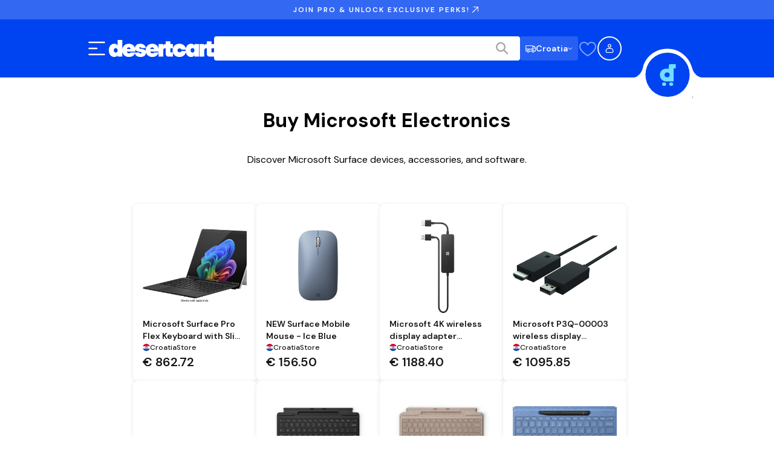

--- FILE ---
content_type: text/css; charset=UTF-8
request_url: https://www.desertcart.hr/_next/static/css/d9dd5923175cb6df.css
body_size: 734
content:
.PaginationBar_paginationWrapper__4APt4{padding:1rem;overflow-x:auto;-ms-overflow-style:none;scrollbar-width:none}.PaginationBar_paginationContainer__LCLRg{display:flex;justify-content:flex-start;align-items:baseline}@media(min-width:992px){.PaginationBar_paginationContainer__LCLRg{justify-content:center}}.PaginationBar_ellipsis__1W9fb{color:#0043f0;margin:0 .5rem}.PaginationBar_pageLink__L17h5{margin:0 .5rem;text-decoration:none;color:#0043f0;padding:.375rem;white-space:nowrap}@media(min-width:768px){.PaginationBar_pageLink__L17h5{margin:0 .5rem}}.PaginationBar_activeLink__XRb2G{font-weight:700;color:#2f69ff;border:1px solid #0043f0;border-radius:.5rem}.BotSearchResults_botSearchContainer__02YDG{display:flex;column-gap:24px;flex-wrap:wrap;padding-bottom:32px}@media(min-width:768px){.BotSearchResults_botSearchContainer__02YDG{flex-wrap:nowrap}}.BotSearchResults_botSearchResults__oWX5w{width:100%}.BotSearchResults_botSearchResults__oWX5w>*+*{margin-top:32px}@media(min-width:1280px){.BotSearchResults_botSearchResults__oWX5w{margin:auto;width:70%}}.BotSearchResults_breadcrumbsSection__uMkJi{margin:24px 0}.BotSearchResults_seoSection__mRDOe{margin:0}.BotSearchResults_noResultsSection__dTjoH{margin-top:40px;margin-bottom:40px}.BotSearchResults_carouselSection__9Af0C{margin-bottom:32px}.BotSearchResults_carouselSection__9Af0C+.BotSearchResults_carouselSection__9Af0C{margin-top:24px}.BotSearchResults_productGridSection__nl8Y1{margin-top:40px;margin-bottom:40px}.BotSearchResults_paginationSection__iU0of{margin-top:32px;padding-top:24px;border-top:1px solid #d4d4d4;display:flex;justify-content:center}.BotSearchResults_faqSection__mo7Y0{margin-top:48px;margin-bottom:40px}.BotSearchResults_faqSection__mo7Y0 .BotSearchResults_categoryFaq__15qeo{max-width:50rem;margin:0 auto}@media(max-width:767px){.BotSearchResults_botSearchResults__oWX5w>*+*{margin-top:24px}.BotSearchResults_productGridSection__nl8Y1{margin-top:32px;margin-bottom:32px}.BotSearchResults_carouselSection__9Af0C{margin-bottom:24px}.BotSearchResults_carouselSection__9Af0C+.BotSearchResults_carouselSection__9Af0C{margin-top:16px}}@media(min-width:1280px){.BotSearchResults_carouselSection__9Af0C{margin-bottom:40px}.BotSearchResults_carouselSection__9Af0C+.BotSearchResults_carouselSection__9Af0C{margin-top:32px}.BotSearchResults_productGridSection__nl8Y1{margin-top:48px;margin-bottom:48px}.BotSearchResults_paginationSection__iU0of{margin-top:40px;padding-top:32px}.BotSearchResults_faqSection__mo7Y0{margin-top:56px;margin-bottom:48px}}

--- FILE ---
content_type: text/css; charset=UTF-8
request_url: https://www.desertcart.hr/_next/static/css/e271c87b92736f29.css
body_size: 286
content:
.ServerCarousel_serverCarouselContainer__XfcDb{-webkit-touch-callout:none;-webkit-user-select:none;user-select:none}.ServerCarousel_serverCarouselContainer__XfcDb .ServerCarousel_serverCarouselSlide__U_0ov{flex:0 0 10%}.ServerCarousel_carouselButton__fpbAX{display:inline-block;padding:12px 24px;background-color:#fcfbf7;border-radius:16px;text-decoration:none;color:#161616;font-size:14px;white-space:nowrap;margin:4px;transition:background-color .2s ease}.ServerCarousel_carouselButton__fpbAX:hover{background-color:#f5f5f5;text-decoration:none;outline:2px solid #1e7fff;outline-offset:2px}

--- FILE ---
content_type: application/javascript; charset=UTF-8
request_url: https://www.desertcart.hr/_next/static/chunks/app/%5Bdomain%5D/%5Blang%5D/(main)/brand/%5B%5B...slug%5D%5D/page-4808acb245129ae2.js
body_size: 2995
content:
!function(){try{var e="undefined"!=typeof window?window:"undefined"!=typeof global?global:"undefined"!=typeof self?self:{},s=(new e.Error).stack;s&&(e._sentryDebugIds=e._sentryDebugIds||{},e._sentryDebugIds[s]="eaf089da-75f3-4730-8f1f-c1a20dfc3569",e._sentryDebugIdIdentifier="sentry-dbid-eaf089da-75f3-4730-8f1f-c1a20dfc3569")}catch(e){}}(),(self.webpackChunk_N_E=self.webpackChunk_N_E||[]).push([[993,2392],{809:e=>{e.exports={carouselOuterContainer:"Carousel_carouselOuterContainer__PPS_e",singleItem:"Carousel_singleItem__8pu31",carouselSlide:"Carousel_carouselSlide__PZ1s0",carousel:"Carousel_carousel__SftYo",carouselInnerContainer:"Carousel_carouselInnerContainer__10EM_",carouselSlideVisible:"Carousel_carouselSlideVisible___mPTI",carouselButton:"Carousel_carouselButton__HjxYE",carouselDotsContainer:"Carousel_carouselDotsContainer__w98Ol",carouselDot:"Carousel_carouselDot__jDvwQ",carouselDotActive:"Carousel_carouselDotActive__xWaiH",carouselPrevButton:"Carousel_carouselPrevButton__vfqaN",carouselNextButton:"Carousel_carouselNextButton__6yO4I"}},5238:e=>{e.exports={seoMetaTags:"SeoComponents_seoMetaTags__5b_Dl",buttonLinks:"SeoComponents_buttonLinks__qO1wP",buttonLinksHeading:"SeoComponents_buttonLinksHeading__8w1Ij",buttonLinksList:"SeoComponents_buttonLinksList__rXEF1"}},17309:e=>{e.exports={paginationWrapper:"PaginationBar_paginationWrapper__4APt4",paginationContainer:"PaginationBar_paginationContainer__LCLRg",ellipsis:"PaginationBar_ellipsis__1W9fb",pageLink:"PaginationBar_pageLink__L17h5",activeLink:"PaginationBar_activeLink__XRb2G"}},36686:e=>{e.exports={botSearchContainer:"BotSearchResults_botSearchContainer__02YDG",botSearchResults:"BotSearchResults_botSearchResults__oWX5w",breadcrumbsSection:"BotSearchResults_breadcrumbsSection__uMkJi",seoSection:"BotSearchResults_seoSection__mRDOe",noResultsSection:"BotSearchResults_noResultsSection__dTjoH",carouselSection:"BotSearchResults_carouselSection__9Af0C",productGridSection:"BotSearchResults_productGridSection__nl8Y1",paginationSection:"BotSearchResults_paginationSection__iU0of",faqSection:"BotSearchResults_faqSection__mo7Y0",categoryFaq:"BotSearchResults_categoryFaq__15qeo"}},59109:e=>{e.exports={serverCarouselContainer:"ServerCarousel_serverCarouselContainer__XfcDb",serverCarouselSlide:"ServerCarousel_serverCarouselSlide__U_0ov",carouselButton:"ServerCarousel_carouselButton__fpbAX"}},65531:(e,s,r)=>{"use strict";r.d(s,{A:()=>t});let t=r(86591).A},73928:(e,s,r)=>{"use strict";r.d(s,{ServerCarousel:()=>c});var t=r(95155);r(12115);var o=r(65531),n=r(57904),a=r(45190),l=r(59109),i=r.n(l);let c=e=>{let{data:s,lang:r,title:l}=e;if(0===s.length)return null;let c="rtl"===(0,a.iJ)(r);return(0,t.jsxs)("div",{className:i().serverCarouselContainer,"data-sentry-component":"ServerCarousel","data-sentry-source-file":"ServerCarousels.tsx",children:[(0,t.jsx)("h2",{children:l}),(0,t.jsx)(o.A,{data:s,renderItem:e=>(0,t.jsx)(n.A,{href:e.href,lang:r,className:i().carouselButton,children:e.text}),renderKey:e=>e.href,options:{dragFree:!0,containScroll:"trimSnaps",direction:c?"rtl":"ltr"},showNextPrevButtons:!0,showDots:!1,carouselClassNames:{slideClassName:i().serverCarouselSlide},"data-sentry-element":"Carousel","data-sentry-source-file":"ServerCarousels.tsx"})]})}},80075:(e,s,r)=>{Promise.resolve().then(r.t.bind(r,98500,23)),Promise.resolve().then(r.t.bind(r,38437,23)),Promise.resolve().then(r.bind(r,41016)),Promise.resolve().then(r.bind(r,14804)),Promise.resolve().then(r.t.bind(r,18458,23)),Promise.resolve().then(r.bind(r,71543)),Promise.resolve().then(r.bind(r,40951)),Promise.resolve().then(r.bind(r,76870)),Promise.resolve().then(r.bind(r,83536)),Promise.resolve().then(r.t.bind(r,17309,23)),Promise.resolve().then(r.t.bind(r,36686,23)),Promise.resolve().then(r.t.bind(r,53919,23)),Promise.resolve().then(r.t.bind(r,1753,23)),Promise.resolve().then(r.t.bind(r,56818,23)),Promise.resolve().then(r.t.bind(r,85746,23)),Promise.resolve().then(r.t.bind(r,99438,23)),Promise.resolve().then(r.t.bind(r,17679,23)),Promise.resolve().then(r.t.bind(r,87053,23)),Promise.resolve().then(r.t.bind(r,78043,23)),Promise.resolve().then(r.t.bind(r,45058,23)),Promise.resolve().then(r.t.bind(r,36450,23)),Promise.resolve().then(r.bind(r,73928)),Promise.resolve().then(r.bind(r,78996)),Promise.resolve().then(r.t.bind(r,5238,23)),Promise.resolve().then(r.t.bind(r,80342,23)),Promise.resolve().then(r.t.bind(r,99954,23)),Promise.resolve().then(r.t.bind(r,17367,23)),Promise.resolve().then(r.t.bind(r,85946,23)),Promise.resolve().then(r.t.bind(r,56965,23)),Promise.resolve().then(r.t.bind(r,45404,23))},86591:(e,s,r)=>{"use strict";r.d(s,{A:()=>f});var t,o=r(95155),n=r(12115),a=r(43459),l=r(88611),i=r(7687),c=r(69730),u=r.n(c),d=r(809),_=r.n(d);function m(){return(m=Object.assign?Object.assign.bind():function(e){for(var s=1;s<arguments.length;s++){var r=arguments[s];for(var t in r)({}).hasOwnProperty.call(r,t)&&(e[t]=r[t])}return e}).apply(null,arguments)}let C=e=>n.createElement("svg",m({xmlns:"http://www.w3.org/2000/svg",width:"1em",height:"1em",fill:"none",viewBox:"0 0 20 20"},e),t||(t=n.createElement("path",{stroke:"#667085",strokeLinecap:"round",strokeLinejoin:"round",strokeWidth:1.667,d:"M3.333 10h13.334m0 0-5-5m5 5-5 5"}))),h=e=>{let{className:s,onClick:r}=e;return(0,o.jsx)("div",{className:s,onClick:r,children:(0,o.jsx)(C,{})})};var v=r(90966),b=r.n(v);let S=e=>{let{totalItems:s,currentIndex:r,numberOfSegments:t,onSegmentClick:n,classNames:a={}}=e,l=Math.ceil(s/t),i=100/t,c=Math.min(Math.ceil(r/l),t-1),d=0;return 2===t?d=50*c:t>2&&(d=c*(100-i)/(t-1)),(0,o.jsx)("div",{className:u()(b().sliderContainer,a.containerClassName),"data-sentry-component":"CarouselSlider","data-sentry-source-file":"CarouselSlider.tsx",children:(0,o.jsxs)("div",{className:u()(b().sliderTrack,a.trackClassName),children:[Array.from({length:t},(e,s)=>{let r=1===t?0:s*(100-i)/(t-1);return(0,o.jsx)("div",{className:u()(b().sliderSegment,a.segmentClassName),style:{left:"".concat(r,"%"),width:"".concat(i,"%")},onClick:()=>n(s*l)},s)}),(0,o.jsx)("div",{className:u()(b().sliderIndicator,a.indicatorClassName),style:{width:"".concat(i,"%"),left:"".concat(d,"%")}})]})})},f=e=>{let{data:s,renderItem:r,renderKey:t,autoplay:c=!1,autoplayDelay:d=3e3,options:m={},showNextPrevButtons:C=!0,showDots:v=!1,showSlider:b=!1,sliderNumberOfSegments:f=3,carouselClassNames:g={},singleItem:p=!1,fade:N=!1}=e,P=[];c&&P.push((0,l.A)({delay:d,stopOnInteraction:!1})),N&&P.push((0,i.A)());let[x,k]=(0,a.A)(m,P),[B,y]=(0,n.useState)(0),[j,w]=(0,n.useState)([]),I=(0,n.useCallback)(()=>{null==k||k.scrollPrev()},[k]),D=(0,n.useCallback)(()=>{null==k||k.scrollNext()},[k]),R=(0,n.useCallback)(()=>{k&&(y(k.selectedScrollSnap()),w(k.slidesInView()))},[k]);(0,n.useEffect)(()=>{if(k)return k.on("select",R),k.on("slidesInView",R),R(),()=>{k.off("select",R),k.off("slidesInView",R)}},[k,R]);let L=(0,n.useCallback)(e=>{null==k||k.scrollTo(e)},[k]),A=u()(_().carouselOuterContainer,g.containerClassName,{[_().singleItem]:p});return(0,o.jsxs)("div",{className:A,"data-sentry-component":"Carousel","data-sentry-source-file":"Carousel.tsx",children:[(0,o.jsx)("div",{className:u()(_().carousel,g.carouselClassName),ref:x,children:(0,o.jsx)("div",{className:u()(_().carouselInnerContainer,g.innerContainerClassName),children:s.map((e,s)=>(0,o.jsx)("div",{className:u()(_().carouselSlide,g.slideClassName,{[_().carouselSlideVisible]:j.includes(s)}),children:r(e)},t(e)))})}),C&&(0,o.jsxs)(o.Fragment,{children:[(null==k?void 0:k.canScrollPrev())&&(0,o.jsx)(h,{className:u()(_().carouselButton,_().carouselPrevButton),onClick:I}),(null==k?void 0:k.canScrollNext())&&(0,o.jsx)(h,{className:u()(_().carouselButton,_().carouselNextButton),onClick:D})]}),v&&s.length>1&&(0,o.jsx)("div",{className:u()(_().carouselDotsContainer,g.dotsContainerClassName),children:s.map((e,s)=>(0,o.jsx)("button",{type:"button",onClick:()=>L(s),className:u()(_().carouselDot,g.dotClassName,{[_().carouselDotActive]:s===B,[g.dotActiveClassName||""]:s===B})},s))}),b&&s.length>1&&(0,o.jsx)(S,{totalItems:s.length,currentIndex:B,numberOfSegments:f,onSegmentClick:L,classNames:{containerClassName:g.sliderContainerClassName,trackClassName:g.sliderTrackClassName,segmentClassName:g.sliderSegmentClassName,indicatorClassName:g.sliderIndicatorClassName}})]})}},90966:e=>{e.exports={sliderContainer:"CarouselSlider_sliderContainer__TzOuR",sliderTrack:"CarouselSlider_sliderTrack__Rvwbq",sliderSegment:"CarouselSlider_sliderSegment__KW6I6",sliderIndicator:"CarouselSlider_sliderIndicator__aHk5m"}}},e=>{e.O(0,[5228,6295,4004,9045,259,6690,329,8518,1794,8500,8437,9435,8434,3083,5704,7857,1901,360,5964,7516,5516,4850,8441,5110,7358],()=>e(e.s=80075)),_N_E=e.O()}]);

--- FILE ---
content_type: application/javascript; charset=UTF-8
request_url: https://www.desertcart.hr/_next/static/chunks/3083-3aad884ed35b8dec.js
body_size: 9309
content:
!function(){try{var t="undefined"!=typeof window?window:"undefined"!=typeof global?global:"undefined"!=typeof self?self:{},e=(new t.Error).stack;e&&(t._sentryDebugIds=t._sentryDebugIds||{},t._sentryDebugIds[e]="6bcfe529-1021-4aa0-8bee-6966efc688d0",t._sentryDebugIdIdentifier="sentry-dbid-6bcfe529-1021-4aa0-8bee-6966efc688d0")}catch(t){}}();"use strict";(self.webpackChunk_N_E=self.webpackChunk_N_E||[]).push([[3083],{5772:(t,e,n)=>{n.d(e,{default:()=>i.a});var r=n(97651),i=n.n(r)},7687:(t,e,n)=>{function r(t,e,n){return Math.min(Math.max(t,e),n)}function i(t){return"number"==typeof t&&!isNaN(t)}function o(t={}){let e,n,u,c,l=[],a=0,s=0,f=0,d=!1;function p(){h(e.selectedScrollSnap(),1)}function g(){d=!1}function m(){d=!1,a=0,s=0}function y(){let t=e.internalEngine().scrollBody.duration();s=+!t,d=!0,t||p()}function h(t,n){e.scrollSnapList().forEach((i,o)=>{let u=Math.abs(n),c=l[o],s=o===t,p=r(s?c+u:c-u,0,1);l[o]=p;let g=s&&d,m=e.previousScrollSnap();g&&(l[m]=1-p),s&&function(t,n){let{index:r,dragHandler:i,scrollSnaps:o}=e.internalEngine(),u=i.pointerDown(),c=1/(o.length-1),l=t,s=u?e.selectedScrollSnap():e.previousScrollSnap();if(u&&l===s){let t=-1*Math.sign(a);l=s,s=r.clone().set(s).add(t).get()}f=s*c+(l-s)*c*n}(t,p),function(t){let n=e.internalEngine().slideRegistry[t],{scrollSnaps:r,containerRect:i}=e.internalEngine(),o=l[t];n.forEach(n=>{let u=e.slideNodes()[n].style,c=parseFloat(o.toFixed(2)),l=c>0,a=function(t){let{axis:n}=e.internalEngine(),r=n.scroll.toUpperCase();return`translate${r}(${n.direction(t)}px)`}(l?r[t]:i.width+2);l&&(u.transform=a),u.opacity=c.toString(),u.pointerEvents=o>.5?"auto":"none",l||(u.transform=a)})}(o)})}function b(){let{dragHandler:t,index:n,scrollBody:r}=e.internalEngine(),i=e.selectedScrollSnap();if(!t.pointerDown())return i;let o=Math.sign(r.velocity()),u=Math.sign(a),c=n.clone().set(i).add(-1*o).get();return o&&u?u===o?c:i:null}function v(){let{target:t,location:r}=e.internalEngine(),o=Math.abs(t.get()-r.get())>=1,u=b(),c=!i(u);return!function(t){let{dragHandler:r,scrollBody:o}=t.internalEngine(),u=r.pointerDown(),c=o.velocity(),f=o.duration(),d=b(),p=!i(d);if(u){if(!c)return;a+=c,s=Math.abs(c/n);let{scrollSnaps:t,location:r,target:o}=e.internalEngine();i(d)&&!(l[d]<.5)&&(r.set(t[d]),o.set(r))}if(!u){if(!f||p)return;s+=(1-l[d])/f,s*=.68}p||h(d,s)}(e),!c&&!o&&l[u]>.999}function S(){return f}return{name:"fade",options:t,init:function(t){let i=(e=t).selectedScrollSnap(),{scrollBody:o,containerRect:a,axis:s}=e.internalEngine();n=r(.75*s.measureSize(a),200,500),d=!1,l=e.scrollSnapList().map((t,e)=>+(e===i)),u=o.settled,c=e.scrollProgress,o.settled=v,e.scrollProgress=S,e.on("select",y).on("slideFocus",p).on("pointerDown",m).on("pointerUp",g),function(){let{translate:t,slideLooper:n}=e.internalEngine();t.clear(),t.toggleActive(!1),n.loopPoints.forEach(({translate:t})=>{t.clear(),t.toggleActive(!1)})}(),p()},destroy:function(){let{scrollBody:t}=e.internalEngine();t.settled=u,e.scrollProgress=c,e.off("select",y).off("slideFocus",p).off("pointerDown",m).off("pointerUp",g),e.slideNodes().forEach(t=>{let e=t.style;e.opacity="",e.transform="",e.pointerEvents="",t.getAttribute("style")||t.removeAttribute("style")})}}}n.d(e,{A:()=>o}),o.globalOptions=void 0},43459:(t,e,n)=>{n.d(e,{A:()=>D});var r=n(12115);function i(t){return"[object Object]"===Object.prototype.toString.call(t)||Array.isArray(t)}function o(t,e){let n=Object.keys(t),r=Object.keys(e);return n.length===r.length&&JSON.stringify(Object.keys(t.breakpoints||{}))===JSON.stringify(Object.keys(e.breakpoints||{}))&&n.every(n=>{let r=t[n],u=e[n];return"function"==typeof r?`${r}`==`${u}`:i(r)&&i(u)?o(r,u):r===u})}function u(t){return t.concat().sort((t,e)=>t.name>e.name?1:-1).map(t=>t.options)}function c(t){return"number"==typeof t}function l(t){return"string"==typeof t}function a(t){return"boolean"==typeof t}function s(t){return"[object Object]"===Object.prototype.toString.call(t)}function f(t){return Math.abs(t)}function d(t){return Math.sign(t)}function p(t){return h(t).map(Number)}function g(t){return t[m(t)]}function m(t){return Math.max(0,t.length-1)}function y(t,e=0){return Array.from(Array(t),(t,n)=>e+n)}function h(t){return Object.keys(t)}function b(t,e){return void 0!==e.MouseEvent&&t instanceof e.MouseEvent}function v(){let t=[],e={add:function(n,r,i,o={passive:!0}){let u;return"addEventListener"in n?(n.addEventListener(r,i,o),u=()=>n.removeEventListener(r,i,o)):(n.addListener(i),u=()=>n.removeListener(i)),t.push(u),e},clear:function(){t=t.filter(t=>t())}};return e}function S(t=0,e=0){let n=f(t-e);function r(n){return n<t||n>e}return{length:n,max:e,min:t,constrain:function(n){return r(n)?n<t?t:e:n},reachedAny:r,reachedMax:function(t){return t>e},reachedMin:function(e){return e<t},removeOffset:function(t){return n?t-n*Math.ceil((t-e)/n):t}}}function E(t){let e=t;function n(t){return c(t)?t:t.get()}return{get:function(){return e},set:function(t){e=n(t)},add:function(t){e+=n(t)},subtract:function(t){e-=n(t)}}}function w(t,e){let n="x"===t.scroll?function(t){return`translate3d(${t}px,0px,0px)`}:function(t){return`translate3d(0px,${t}px,0px)`},r=e.style,i=null,o=!1;return{clear:function(){!o&&(r.transform="",e.getAttribute("style")||e.removeAttribute("style"))},to:function(e){if(o)return;let u=Math.round(100*t.direction(e))/100;u!==i&&(r.transform=n(u),i=u)},toggleActive:function(t){o=!t}}}let x={align:"center",axis:"x",container:null,slides:null,containScroll:"trimSnaps",direction:"ltr",slidesToScroll:1,inViewThreshold:0,breakpoints:{},dragFree:!1,dragThreshold:10,loop:!1,skipSnaps:!1,duration:25,startIndex:0,active:!0,watchDrag:!0,watchResize:!0,watchSlides:!0,watchFocus:!0};function O(t,e,n){let r,i,o,u,D,I=t.ownerDocument,M=I.defaultView,L=function(t){function e(t,e){return function t(e,n){return[e,n].reduce((e,n)=>(h(n).forEach(r=>{let i=e[r],o=n[r],u=s(i)&&s(o);e[r]=u?t(i,o):o}),e),{})}(t,e||{})}return{mergeOptions:e,optionsAtMedia:function(n){let r=n.breakpoints||{},i=h(r).filter(e=>t.matchMedia(e).matches).map(t=>r[t]).reduce((t,n)=>e(t,n),{});return e(n,i)},optionsMediaQueries:function(e){return e.map(t=>h(t.breakpoints||{})).reduce((t,e)=>t.concat(e),[]).map(t.matchMedia)}}}(M),A=(D=[],{init:function(t,e){return(D=e.filter(({options:t})=>!1!==L.optionsAtMedia(t).active)).forEach(e=>e.init(t,L)),e.reduce((t,e)=>Object.assign(t,{[e.name]:e}),{})},destroy:function(){D=D.filter(t=>t.destroy())}}),F=v(),k=function(){let t,e={},n={init:function(e){t=e},emit:function(r){return(e[r]||[]).forEach(e=>e(t,r)),n},off:function(t,r){return e[t]=(e[t]||[]).filter(t=>t!==r),n},on:function(t,r){return e[t]=(e[t]||[]).concat([r]),n},clear:function(){e={}}};return n}(),{mergeOptions:N,optionsAtMedia:P,optionsMediaQueries:T}=L,{on:j,off:z,emit:_}=k,V=!1,C=N(x,O.globalOptions),H=N(C),U=[];function $(e,n){if(V)return;H=P(C=N(C,e)),U=n||U;let{container:s,slides:x}=H;o=(l(s)?t.querySelector(s):s)||t.children[0];let O=l(x)?o.querySelectorAll(x):x;u=[].slice.call(O||o.children),r=function e(n){let r=function(t,e,n,r,i,o,u){let s,x,{align:O,axis:D,direction:I,startIndex:M,loop:L,duration:A,dragFree:F,dragThreshold:k,inViewThreshold:N,slidesToScroll:P,skipSnaps:T,containScroll:j,watchResize:z,watchSlides:_,watchDrag:V,watchFocus:C}=o,H={measure:function(t){let{offsetTop:e,offsetLeft:n,offsetWidth:r,offsetHeight:i}=t;return{top:e,right:n+r,bottom:e+i,left:n,width:r,height:i}}},U=H.measure(e),$=n.map(H.measure),B=function(t,e){let n="rtl"===e,r="y"===t,i=!r&&n?-1:1;return{scroll:r?"y":"x",cross:r?"x":"y",startEdge:r?"top":n?"right":"left",endEdge:r?"bottom":n?"left":"right",measureSize:function(t){let{height:e,width:n}=t;return r?e:n},direction:function(t){return t*i}}}(D,I),R=B.measureSize(U),q={measure:function(t){return t/100*R}},J=function(t,e){let n={start:function(){return 0},center:function(t){return(e-t)/2},end:function(t){return e-t}};return{measure:function(r,i){return l(t)?n[t](r):t(e,r,i)}}}(O,R),X=!L&&!!j,{slideSizes:G,slideSizesWithGaps:Q,startGap:Y,endGap:K}=function(t,e,n,r,i,o){let{measureSize:u,startEdge:c,endEdge:l}=t,a=n[0]&&i,s=function(){if(!a)return 0;let t=n[0];return f(e[c]-t[c])}(),d=a?parseFloat(o.getComputedStyle(g(r)).getPropertyValue(`margin-${l}`)):0,p=n.map(u),y=n.map((t,e,n)=>{let r=e===m(n);return e?r?p[e]+d:n[e+1][c]-t[c]:p[e]+s}).map(f);return{slideSizes:p,slideSizesWithGaps:y,startGap:s,endGap:d}}(B,U,$,n,L||!!j,i),W=function(t,e,n,r,i,o,u,l,a){let{startEdge:s,endEdge:d,direction:y}=t,h=c(n);return{groupSlides:function(t){return h?p(t).filter(t=>t%n==0).map(e=>t.slice(e,e+n)):t.length?p(t).reduce((n,c,a)=>{let p=g(n)||0,h=c===m(t),b=i[s]-o[p][s],v=i[s]-o[c][d],S=r||0!==p?0:y(u),E=f(v-(!r&&h?y(l):0)-(b+S));return a&&E>e+2&&n.push(c),h&&n.push(t.length),n},[]).map((e,n,r)=>{let i=Math.max(r[n-1]||0);return t.slice(i,e)}):[]}}}(B,R,P,L,U,$,Y,K,0),{snaps:Z,snapsAligned:tt}=function(t,e,n,r,i){let{startEdge:o,endEdge:u}=t,{groupSlides:c}=i,l=c(r).map(t=>g(t)[u]-t[0][o]).map(f).map(e.measure),a=r.map(t=>n[o]-t[o]).map(t=>-f(t)),s=c(a).map(t=>t[0]).map((t,e)=>t+l[e]);return{snaps:a,snapsAligned:s}}(B,J,U,$,W),te=-g(Z)+g(Q),{snapsContained:tn,scrollContainLimit:tr}=function(t,e,n,r,i){let o=S(-e+t,0),u=n.map((t,e)=>{let{min:r,max:i}=o,u=o.constrain(t),c=e===m(n);return e?c||function(t,e){return 1>=f(t-e)}(r,u)?r:function(t,e){return 1>=f(t-e)}(i,u)?i:u:i}).map(t=>parseFloat(t.toFixed(3))),c=function(){let t=u[0],e=g(u);return S(u.lastIndexOf(t),u.indexOf(e)+1)}();return{snapsContained:function(){if(e<=t+2)return[o.max];if("keepSnaps"===r)return u;let{min:n,max:i}=c;return u.slice(n,i)}(),scrollContainLimit:c}}(R,te,tt,j,0),ti=X?tn:tt,{limit:to}=function(t,e,n){let r=e[0];return{limit:S(n?r-t:g(e),r)}}(te,ti,L),tu=function t(e,n,r){let{constrain:i}=S(0,e),o=e+1,u=c(n);function c(t){return r?f((o+t)%o):i(t)}function l(){return t(e,u,r)}let a={get:function(){return u},set:function(t){return u=c(t),a},add:function(t){return l().set(u+t)},clone:l};return a}(m(ti),M,L),tc=tu.clone(),tl=p(n),ta=function(t,e,n,r){let i=v(),o=1e3/60,u=null,c=0,l=0;function a(t){if(!l)return;u||(u=t,n(),n());let i=t-u;for(u=t,c+=i;c>=o;)n(),c-=o;r(c/o),l&&(l=e.requestAnimationFrame(a))}function s(){e.cancelAnimationFrame(l),u=null,c=0,l=0}return{init:function(){i.add(t,"visibilitychange",()=>{t.hidden&&(u=null,c=0)})},destroy:function(){s(),i.clear()},start:function(){l||(l=e.requestAnimationFrame(a))},stop:s,update:n,render:r}}(r,i,()=>(({dragHandler:t,scrollBody:e,scrollBounds:n,options:{loop:r}})=>{r||n.constrain(t.pointerDown()),e.seek()})(tx),t=>(({scrollBody:t,translate:e,location:n,offsetLocation:r,previousLocation:i,scrollLooper:o,slideLooper:u,dragHandler:c,animation:l,eventHandler:a,scrollBounds:s,options:{loop:f}},d)=>{let p=t.settled(),g=!s.shouldConstrain(),m=f?p:p&&g,y=m&&!c.pointerDown();y&&l.stop();let h=n.get()*d+i.get()*(1-d);r.set(h),f&&(o.loop(t.direction()),u.loop()),e.to(r.get()),y&&a.emit("settle"),m||a.emit("scroll")})(tx,t)),ts=ti[tu.get()],tf=E(ts),td=E(ts),tp=E(ts),tg=E(ts),tm=function(t,e,n,r,i,o){let u=0,c=0,l=i,a=.68,s=t.get(),p=0;function g(t){return l=t,y}function m(t){return a=t,y}let y={direction:function(){return c},duration:function(){return l},velocity:function(){return u},seek:function(){let e=r.get()-t.get(),i=0;return l?(n.set(t),u+=e/l,u*=a,s+=u,t.add(u),i=s-p):(u=0,n.set(r),t.set(r),i=e),c=d(i),p=s,y},settled:function(){return .001>f(r.get()-e.get())},useBaseFriction:function(){return m(.68)},useBaseDuration:function(){return g(i)},useFriction:m,useDuration:g};return y}(tf,tp,td,tg,A,.68),ty=function(t,e,n,r,i){let{reachedAny:o,removeOffset:u,constrain:c}=r;function l(t){return t.concat().sort((t,e)=>f(t)-f(e))[0]}function a(e,r){let i=[e,e+n,e-n];if(!t)return e;if(!r)return l(i);let o=i.filter(t=>d(t)===r);return o.length?l(o):g(i)-n}return{byDistance:function(n,r){let l=i.get()+n,{index:s,distance:d}=function(n){let r=t?u(n):c(n),{index:i}=e.map((t,e)=>({diff:a(t-r,0),index:e})).sort((t,e)=>f(t.diff)-f(e.diff))[0];return{index:i,distance:r}}(l),p=!t&&o(l);if(!r||p)return{index:s,distance:n};let g=n+a(e[s]-d,0);return{index:s,distance:g}},byIndex:function(t,n){let r=a(e[t]-i.get(),n);return{index:t,distance:r}},shortcut:a}}(L,ti,te,to,tg),th=function(t,e,n,r,i,o,u){function c(i){let c=i.distance,l=i.index!==e.get();o.add(c),c&&(r.duration()?t.start():(t.update(),t.render(1),t.update())),l&&(n.set(e.get()),e.set(i.index),u.emit("select"))}return{distance:function(t,e){c(i.byDistance(t,e))},index:function(t,n){let r=e.clone().set(t);c(i.byIndex(r.get(),n))}}}(ta,tu,tc,tm,ty,tg,u),tb=function(t){let{max:e,length:n}=t;return{get:function(t){return n?-((t-e)/n):0}}}(to),tv=v(),tS=function(t,e,n,r){let i,o={},u=null,c=null,l=!1;return{init:function(){i=new IntersectionObserver(t=>{l||(t.forEach(t=>{o[e.indexOf(t.target)]=t}),u=null,c=null,n.emit("slidesInView"))},{root:t.parentElement,threshold:r}),e.forEach(t=>i.observe(t))},destroy:function(){i&&i.disconnect(),l=!0},get:function(t=!0){if(t&&u)return u;if(!t&&c)return c;let e=h(o).reduce((e,n)=>{let r=parseInt(n),{isIntersecting:i}=o[r];return(t&&i||!t&&!i)&&e.push(r),e},[]);return t&&(u=e),t||(c=e),e}}}(e,n,u,N),{slideRegistry:tE}=function(t,e,n,r,i,o){let{groupSlides:u}=i,{min:c,max:l}=r;return{slideRegistry:function(){let r=u(o);return 1===n.length?[o]:t&&"keepSnaps"!==e?r.slice(c,l).map((t,e,n)=>{let r=e===m(n);return e?r?y(m(o)-g(n)[0]+1,g(n)[0]):t:y(g(n[0])+1)}):r}()}}(X,j,ti,tr,W,tl),tw=function(t,e,n,r,i,o,u,l){let s={passive:!0,capture:!0},f=0;function d(t){"Tab"===t.code&&(f=new Date().getTime())}return{init:function(p){l&&(o.add(document,"keydown",d,!1),e.forEach((e,d)=>{o.add(e,"focus",e=>{(a(l)||l(p,e))&&function(e){if(new Date().getTime()-f>10)return;u.emit("slideFocusStart"),t.scrollLeft=0;let o=n.findIndex(t=>t.includes(e));c(o)&&(i.useDuration(0),r.index(o,0),u.emit("slideFocus"))}(d)},s)}))}}}(t,n,tE,th,tm,tv,u,C),tx={ownerDocument:r,ownerWindow:i,eventHandler:u,containerRect:U,slideRects:$,animation:ta,axis:B,dragHandler:function(t,e,n,r,i,o,u,c,l,s,p,g,m,y,h,E,w,x,O){let{cross:D,direction:I}=t,M=["INPUT","SELECT","TEXTAREA"],L={passive:!1},A=v(),F=v(),k=S(50,225).constrain(y.measure(20)),N={mouse:300,touch:400},P={mouse:500,touch:600},T=h?43:25,j=!1,z=0,_=0,V=!1,C=!1,H=!1,U=!1;function $(t){if(!b(t,r)&&t.touches.length>=2)return B(t);let e=o.readPoint(t),n=o.readPoint(t,D),u=f(e-z),l=f(n-_);if(!C&&!U&&(!t.cancelable||!(C=u>l)))return B(t);let a=o.pointerMove(t);u>E&&(H=!0),s.useFriction(.3).useDuration(.75),c.start(),i.add(I(a)),t.preventDefault()}function B(t){let e=p.byDistance(0,!1).index!==g.get(),n=o.pointerUp(t)*(h?P:N)[U?"mouse":"touch"],r=function(t,e){let n=g.add(-1*d(t)),r=p.byDistance(t,!h).distance;return h||f(t)<k?r:w&&e?.5*r:p.byIndex(n.get(),0).distance}(I(n),e),i=function(t,e){var n,r;if(0===t||0===e||f(t)<=f(e))return 0;let i=(n=f(t),r=f(e),f(n-r));return f(i/t)}(n,r);C=!1,V=!1,F.clear(),s.useDuration(T-10*i).useFriction(.68+i/50),l.distance(r,!h),U=!1,m.emit("pointerUp")}function R(t){H&&(t.stopPropagation(),t.preventDefault(),H=!1)}return{init:function(t){O&&A.add(e,"dragstart",t=>t.preventDefault(),L).add(e,"touchmove",()=>void 0,L).add(e,"touchend",()=>void 0).add(e,"touchstart",c).add(e,"mousedown",c).add(e,"touchcancel",B).add(e,"contextmenu",B).add(e,"click",R,!0);function c(c){(a(O)||O(t,c))&&function(t){let c=b(t,r);if((U=c,H=h&&c&&!t.buttons&&j,j=f(i.get()-u.get())>=2,!c||0===t.button)&&!function(t){let e=t.nodeName||"";return M.includes(e)}(t.target)){V=!0,o.pointerDown(t),s.useFriction(0).useDuration(0),i.set(u);let r=U?n:e;F.add(r,"touchmove",$,L).add(r,"touchend",B).add(r,"mousemove",$,L).add(r,"mouseup",B),z=o.readPoint(t),_=o.readPoint(t,D),m.emit("pointerDown")}}(c)}},destroy:function(){A.clear(),F.clear()},pointerDown:function(){return V}}}(B,t,r,i,tg,function(t,e){let n,r;function i(t){return t.timeStamp}function o(n,r){let i=r||t.scroll,o=`client${"x"===i?"X":"Y"}`;return(b(n,e)?n:n.touches[0])[o]}return{pointerDown:function(t){return n=t,r=t,o(t)},pointerMove:function(t){let e=o(t)-o(r),u=i(t)-i(n)>170;return r=t,u&&(n=t),e},pointerUp:function(t){if(!n||!r)return 0;let e=o(r)-o(n),u=i(t)-i(n),c=i(t)-i(r)>170,l=e/u;return u&&!c&&f(l)>.1?l:0},readPoint:o}}(B,i),tf,ta,th,tm,ty,tu,u,q,F,k,T,0,V),eventStore:tv,percentOfView:q,index:tu,indexPrevious:tc,limit:to,location:tf,offsetLocation:tp,previousLocation:td,options:o,resizeHandler:function(t,e,n,r,i,o,u){let c,l,s=[t].concat(r),d=[],p=!1;function g(t){return i.measureSize(u.measure(t))}return{init:function(i){o&&(l=g(t),d=r.map(g),c=new ResizeObserver(n=>{(a(o)||o(i,n))&&function(n){for(let o of n){if(p)return;let n=o.target===t,u=r.indexOf(o.target),c=n?l:d[u];if(f(g(n?t:r[u])-c)>=.5){i.reInit(),e.emit("resize");break}}}(n)}),n.requestAnimationFrame(()=>{s.forEach(t=>c.observe(t))}))},destroy:function(){p=!0,c&&c.disconnect()}}}(e,u,i,n,B,z,H),scrollBody:tm,scrollBounds:function(t,e,n,r,i){let o=i.measure(10),u=i.measure(50),c=S(.1,.99),l=!1;function a(){return!l&&!!t.reachedAny(n.get())&&!!t.reachedAny(e.get())}return{shouldConstrain:a,constrain:function(i){if(!a())return;let l=t.reachedMin(e.get())?"min":"max",s=f(t[l]-e.get()),d=n.get()-e.get(),p=c.constrain(s/u);n.subtract(d*p),!i&&f(d)<o&&(n.set(t.constrain(n.get())),r.useDuration(25).useBaseFriction())},toggleActive:function(t){l=!t}}}(to,tp,tg,tm,q),scrollLooper:function(t,e,n,r){let{reachedMin:i,reachedMax:o}=S(e.min+.1,e.max+.1);return{loop:function(e){if(!(1===e?o(n.get()):-1===e&&i(n.get())))return;let u=-1*e*t;r.forEach(t=>t.add(u))}}}(te,to,tp,[tf,tp,td,tg]),scrollProgress:tb,scrollSnapList:ti.map(tb.get),scrollSnaps:ti,scrollTarget:ty,scrollTo:th,slideLooper:function(t,e,n,r,i,o,u,c,l){let a=p(i),s=p(i).reverse(),f=m(g(s,u[0]),n,!1).concat(m(g(a,e-u[0]-1),-n,!0));function d(t,e){return t.reduce((t,e)=>t-i[e],e)}function g(t,e){return t.reduce((t,n)=>d(t,e)>0?t.concat([n]):t,[])}function m(i,u,a){let s=o.map((t,n)=>({start:t-r[n]+.5+u,end:t+e-.5+u}));return i.map(e=>{let r=a?0:-n,i=a?n:0,o=s[e][a?"end":"start"];return{index:e,loopPoint:o,slideLocation:E(-1),translate:w(t,l[e]),target:()=>c.get()>o?r:i}})}return{canLoop:function(){return f.every(({index:t})=>.1>=d(a.filter(e=>e!==t),e))},clear:function(){f.forEach(t=>t.translate.clear())},loop:function(){f.forEach(t=>{let{target:e,translate:n,slideLocation:r}=t,i=e();i!==r.get()&&(n.to(i),r.set(i))})},loopPoints:f}}(B,R,te,G,Q,Z,ti,tp,n),slideFocus:tw,slidesHandler:(x=!1,{init:function(t){_&&(s=new MutationObserver(e=>{!x&&(a(_)||_(t,e))&&function(e){for(let n of e)if("childList"===n.type){t.reInit(),u.emit("slidesChanged");break}}(e)})).observe(e,{childList:!0})},destroy:function(){s&&s.disconnect(),x=!0}}),slidesInView:tS,slideIndexes:tl,slideRegistry:tE,slidesToScroll:W,target:tg,translate:w(B,e)};return tx}(t,o,u,I,M,n,k);return n.loop&&!r.slideLooper.canLoop()?e(Object.assign({},n,{loop:!1})):r}(H),T([C,...U.map(({options:t})=>t)]).forEach(t=>F.add(t,"change",B)),H.active&&(r.translate.to(r.location.get()),r.animation.init(),r.slidesInView.init(),r.slideFocus.init(X),r.eventHandler.init(X),r.resizeHandler.init(X),r.slidesHandler.init(X),r.options.loop&&r.slideLooper.loop(),o.offsetParent&&u.length&&r.dragHandler.init(X),i=A.init(X,U))}function B(t,e){let n=J();R(),$(N({startIndex:n},t),e),k.emit("reInit")}function R(){r.dragHandler.destroy(),r.eventStore.clear(),r.translate.clear(),r.slideLooper.clear(),r.resizeHandler.destroy(),r.slidesHandler.destroy(),r.slidesInView.destroy(),r.animation.destroy(),A.destroy(),F.clear()}function q(t,e,n){H.active&&!V&&(r.scrollBody.useBaseFriction().useDuration(!0===e?0:H.duration),r.scrollTo.index(t,n||0))}function J(){return r.index.get()}let X={canScrollNext:function(){return r.index.add(1).get()!==J()},canScrollPrev:function(){return r.index.add(-1).get()!==J()},containerNode:function(){return o},internalEngine:function(){return r},destroy:function(){V||(V=!0,F.clear(),R(),k.emit("destroy"),k.clear())},off:z,on:j,emit:_,plugins:function(){return i},previousScrollSnap:function(){return r.indexPrevious.get()},reInit:B,rootNode:function(){return t},scrollNext:function(t){q(r.index.add(1).get(),t,-1)},scrollPrev:function(t){q(r.index.add(-1).get(),t,1)},scrollProgress:function(){return r.scrollProgress.get(r.offsetLocation.get())},scrollSnapList:function(){return r.scrollSnapList},scrollTo:q,selectedScrollSnap:J,slideNodes:function(){return u},slidesInView:function(){return r.slidesInView.get()},slidesNotInView:function(){return r.slidesInView.get(!1)}};return $(e,n),setTimeout(()=>k.emit("init"),0),X}function D(t={},e=[]){let n=(0,r.useRef)(t),i=(0,r.useRef)(e),[c,l]=(0,r.useState)(),[a,s]=(0,r.useState)(),f=(0,r.useCallback)(()=>{c&&c.reInit(n.current,i.current)},[c]);return(0,r.useEffect)(()=>{o(n.current,t)||(n.current=t,f())},[t,f]),(0,r.useEffect)(()=>{!function(t,e){if(t.length!==e.length)return!1;let n=u(t),r=u(e);return n.every((t,e)=>o(t,r[e]))}(i.current,e)&&(i.current=e,f())},[e,f]),(0,r.useEffect)(()=>{if("undefined"!=typeof window&&window.document&&window.document.createElement&&a){O.globalOptions=D.globalOptions;let t=O(a,n.current,i.current);return l(t),()=>t.destroy()}l(void 0)},[a,l]),[s,c]}O.globalOptions=void 0,D.globalOptions=void 0},88611:(t,e,n)=>{n.d(e,{A:()=>i});let r={active:!0,breakpoints:{},delay:4e3,jump:!1,playOnInit:!0,stopOnFocusIn:!0,stopOnInteraction:!0,stopOnMouseEnter:!1,stopOnLastSnap:!1,rootNode:null};function i(t={}){let e,n,o,u,c=null,l=0,a=!1,s=!1,f=!1,d=!1;function p(){if(!o){if(y()){f=!0;return}a||n.emit("autoplay:play");let{ownerWindow:t}=n.internalEngine();t.clearTimeout(l),l=t.setTimeout(E,u[n.selectedScrollSnap()]),c=new Date().getTime(),n.emit("autoplay:timerset"),a=!0}}function g(){if(!o){a&&n.emit("autoplay:stop");let{ownerWindow:t}=n.internalEngine();t.clearTimeout(l),l=0,c=null,n.emit("autoplay:timerstopped"),a=!1}}function m(){if(y())return f=a,g();f&&p()}function y(){let{ownerDocument:t}=n.internalEngine();return"hidden"===t.visibilityState}function h(){s||g()}function b(){s||p()}function v(){s=!0,g()}function S(){s=!1,p()}function E(){let{index:t}=n.internalEngine(),r=t.clone().add(1).get(),i=n.scrollSnapList().length-1,o=e.stopOnLastSnap&&r===i;if(n.canScrollNext()?n.scrollNext(d):n.scrollTo(0,d),n.emit("autoplay:select"),o)return g();p()}return{name:"autoplay",options:t,init:function(c,l){n=c;let{mergeOptions:a,optionsAtMedia:s}=l,f=a(r,i.globalOptions);if(e=s(a(f,t)),n.scrollSnapList().length<=1)return;d=e.jump,o=!1,u=function(t,e){let n=t.scrollSnapList();return"number"==typeof e?n.map(()=>e):e(n,t)}(n,e.delay);let{eventStore:y,ownerDocument:E}=n.internalEngine(),w=!!n.internalEngine().options.watchDrag,x=function(t,e){let n=t.rootNode();return e&&e(n)||n}(n,e.rootNode);y.add(E,"visibilitychange",m),w&&n.on("pointerDown",h),w&&!e.stopOnInteraction&&n.on("pointerUp",b),e.stopOnMouseEnter&&y.add(x,"mouseenter",v),e.stopOnMouseEnter&&!e.stopOnInteraction&&y.add(x,"mouseleave",S),e.stopOnFocusIn&&n.on("slideFocusStart",g),e.stopOnFocusIn&&!e.stopOnInteraction&&y.add(n.containerNode(),"focusout",p),e.playOnInit&&p()},destroy:function(){n.off("pointerDown",h).off("pointerUp",b).off("slideFocusStart",g),g(),o=!0,a=!1},play:function(t){void 0!==t&&(d=t),p()},stop:function(){a&&g()},reset:function(){a&&p()},isPlaying:function(){return a},timeUntilNext:function(){return c?u[n.selectedScrollSnap()]-(new Date().getTime()-c):null}}}i.globalOptions=void 0},97651:(t,e,n)=>{Object.defineProperty(e,"__esModule",{value:!0}),!function(t,e){for(var n in e)Object.defineProperty(t,n,{enumerable:!0,get:e[n]})}(e,{default:function(){return l},getImageProps:function(){return c}});let r=n(73623),i=n(95413),o=n(38437),u=r._(n(36095));function c(t){let{props:e}=(0,i.getImgProps)(t,{defaultLoader:u.default,imgConf:{deviceSizes:[640,750,828,1080,1200,1920,2048,3840],imageSizes:[16,32,48,64,96,128,256,384],path:"/_next/image",loader:"default",dangerouslyAllowSVG:!1,unoptimized:!0}});for(let[t,n]of Object.entries(e))void 0===n&&delete e[t];return{props:e}}let l=o.Image}}]);

--- FILE ---
content_type: application/javascript; charset=UTF-8
request_url: https://www.desertcart.hr/_next/static/chunks/5516-476ad7537da60ee4.js
body_size: 18876
content:
!function(){try{var e="undefined"!=typeof window?window:"undefined"!=typeof global?global:"undefined"!=typeof self?self:{},t=(new e.Error).stack;t&&(e._sentryDebugIds=e._sentryDebugIds||{},e._sentryDebugIds[t]="681b68ec-7c3e-4fae-aed4-ca1d49643b3a",e._sentryDebugIdIdentifier="sentry-dbid-681b68ec-7c3e-4fae-aed4-ca1d49643b3a")}catch(e){}}(),(self.webpackChunk_N_E=self.webpackChunk_N_E||[]).push([[5516],{7698:e=>{e.exports={SearchLoader:"SearchLoader_SearchLoader__ljprF",SearchLoaderProgress:"SearchLoader_SearchLoaderProgress__Nzb7Q",SearchLoaderProgressBar:"SearchLoader_SearchLoaderProgressBar__R_HrI",SearchLoaderImage:"SearchLoader_SearchLoaderImage__rK_B9",SearchLoaderText:"SearchLoader_SearchLoaderText__Sum3p",SearchLoaderSubtext:"SearchLoader_SearchLoaderSubtext__DfL5F"}},12276:e=>{e.exports={tooltip:"CountryTooltip_tooltip__5af_Q",tooltipText:"CountryTooltip_tooltipText__cR2pp",tooltipIcon:"CountryTooltip_tooltipIcon__9WiwI",hidden:"CountryTooltip_hidden__iLYxn"}},14051:(e,t,r)=>{e.exports=r(34701)()},16978:e=>{e.exports={background:"SearchResultsWrapper_background__az39d",searchLoaderContainer:"SearchResultsWrapper_searchLoaderContainer__ym7fh",errorHolder:"SearchResultsWrapper_errorHolder__XHW1c",errorText:"SearchResultsWrapper_errorText__FUTaR",sortFilterMobile:"SearchResultsWrapper_sortFilterMobile__GARte",closeIconContainer:"SearchResultsWrapper_closeIconContainer__j46Bg",numberOfFilters:"SearchResultsWrapper_numberOfFilters__qzR3G",sortingButton:"SearchResultsWrapper_sortingButton__w92Kf",buttons:"SearchResultsWrapper_buttons__CrkZW",loadMoreContainer:"SearchResultsWrapper_loadMoreContainer__x7ZSc",searchResults:"SearchResultsWrapper_searchResults__c1tlS",categoryBreadcrumbs:"SearchResultsWrapper_categoryBreadcrumbs__FciFr",paginationWrapper:"SearchResultsWrapper_paginationWrapper__gY83D",faqSection:"SearchResultsWrapper_faqSection__4GuiA",categoryFaq:"SearchResultsWrapper_categoryFaq__PRMFe"}},17084:e=>{e.exports={filtersContainer:"Filters_filtersContainer__Of5kf",filtersHeader:"Filters_filtersHeader__XwPte",filtersHeading:"Filters_filtersHeading__WAGDX",filtersCategory:"Filters_filtersCategory__DFW43",filtersCategoryTitle:"Filters_filtersCategoryTitle__8Hu_b",filterButton:"Filters_filterButton__K10gq",selectedFilterButton:"Filters_selectedFilterButton__K0ouY",showMoreButton:"Filters_showMoreButton__OQrVF",clearFiltersButton:"Filters_clearFiltersButton__ttvMf",departmentFiltersCategory:"Filters_departmentFiltersCategory__AKzVt",childrenFilterContainer:"Filters_childrenFilterContainer__CaBBr"}},22765:(e,t,r)=>{"use strict";r.d(t,{A:()=>s});let s={src:"/_next/static/media/Camel-loader-animation.e6bbd4bd.gif",height:200,width:200,blurWidth:0,blurHeight:0}},27537:e=>{e.exports={backdrop:"BottomSheet_backdrop__oxfsx",backdropOpen:"BottomSheet_backdropOpen__EPc61",backdropClose:"BottomSheet_backdropClose__QhyRX",bottomSheet:"BottomSheet_bottomSheet___I6OE",open:"BottomSheet_open__xS8S5",close:"BottomSheet_close__vvYyX",header:"BottomSheet_header__faieP",dragHandle:"BottomSheet_dragHandle__O1aAm",closeIcon:"BottomSheet_closeIcon__fht_H",content:"BottomSheet_content__zwqg0"}},28821:(e,t,r)=>{"use strict";r.d(t,{A:()=>c});var s=r(95155),a=r(12115),n=r(27537),o=r.n(n),i=r(69730),l=r.n(i);let c=e=>{let{className:t,isOpen:r,onClose:n,children:i,draggable:c=!0,contentClassName:d,backdropClassName:u}=e,p=(0,a.useRef)(null),h=(0,a.useRef)(null),[m,g]=(0,a.useState)(!1),[_,f]=(0,a.useState)(0),[y,x]=(0,a.useState)(0),[S,v]=(0,a.useState)(!1);return((0,a.useEffect)(()=>{if(r)g(!0);else{p.current&&(p.current.classList.remove(o().open),p.current.classList.add(o().close)),h.current&&(h.current.classList.remove(o().backdropOpen),h.current.classList.add(o().backdropClose));let e=window.setTimeout(()=>{g(!1),p.current&&p.current.classList.remove(o().close),h.current&&h.current.classList.remove(o().backdropClose)},300);return()=>window.clearTimeout(e)}},[r]),(0,a.useEffect)(()=>{if(m){let e=window.setTimeout(()=>{p.current&&p.current.classList.add(o().open),h.current&&h.current.classList.add(o().backdropOpen)},10);return()=>window.clearTimeout(e)}},[m]),(0,a.useEffect)(()=>(r?document.body.classList.add("noScroll"):document.body.classList.remove("noScroll"),()=>{document.body.classList.remove("noScroll")}),[r]),m)?(0,s.jsxs)(s.Fragment,{children:[(0,s.jsx)("div",{ref:h,className:l()(o().backdrop,u),onClick:e=>{h.current&&e.target===h.current&&n()}}),(0,s.jsxs)("div",{ref:p,className:l()(o().bottomSheet,t),children:[c&&(0,s.jsx)("div",{className:o().header,onTouchStart:e=>{var t,r;if(!c)return;let s=null!=(r=null==(t=e.touches[0])?void 0:t.clientY)?r:0;v(!0),f(s)},onTouchMove:e=>{var t,r;if(!S)return;let s=Math.max((null!=(r=null==(t=e.touches[0])?void 0:t.clientY)?r:0)-_,0);x(s),p.current&&(p.current.style.transform=s>0?"translateY(".concat(s,"px)"):"")},onTouchEnd:()=>{S&&(v(!1),y>100?n():p.current&&(p.current.style.transform=""),x(0))},children:(0,s.jsx)("div",{className:o().dragHandle})}),(0,s.jsx)("div",{className:l()(o().content,d),children:i})]})]}):null}},34701:(e,t,r)=>{"use strict";var s=r(82114);function a(){}function n(){}n.resetWarningCache=a,e.exports=function(){function e(e,t,r,a,n,o){if(o!==s){var i=Error("Calling PropTypes validators directly is not supported by the `prop-types` package. Use PropTypes.checkPropTypes() to call them. Read more at http://fb.me/use-check-prop-types");throw i.name="Invariant Violation",i}}function t(){return e}e.isRequired=e;var r={array:e,bigint:e,bool:e,func:e,number:e,object:e,string:e,symbol:e,any:e,arrayOf:t,element:e,elementType:e,instanceOf:t,node:e,objectOf:t,oneOf:t,oneOfType:t,shape:t,exact:t,checkPropTypes:n,resetWarningCache:a};return r.PropTypes=r,r}},35106:(e,t,r)=>{"use strict";r.d(t,{h:()=>s});let s={scout:{name:"Desertcart Scout",ios:{appId:"6755138191",bundleId:"com.desertcart.AssistantApp",storeUrl:"https://apps.apple.com/app/desertcart-scout/id6755138191"},android:{packageId:"com.desertcart.AssistantApp",storeUrl:"https://play.google.com/store/apps/details?id=com.desertcart.AssistantApp"},scheme:"desertcartassistant"},main:{name:"Desertcart",ios:{appId:"1399518358",bundleId:"com.desertcart.Desertcart",storeUrl:"https://apps.apple.com/app/desertcart/id1399518358"},android:{packageId:"com.desertcart.app",storeUrl:"https://play.google.com/store/apps/details?id=com.desertcart.app"},scheme:"desertcart"}}},36450:e=>{e.exports={noResultsContainer:"NoResults_noResultsContainer__XesGn",noResultsText:"NoResults_noResultsText__hVS5Y",noResultsSubtext:"NoResults_noResultsSubtext__3xnxC",noResultsIcon:"NoResults_noResultsIcon__7Vr7h"}},45058:e=>{e.exports={searchResultsContainer:"SearchResultsContainer_searchResultsContainer__ciLqb",cardWrapper:"SearchResultsContainer_cardWrapper__0mkW_",searchResultsImageContainer:"SearchResultsContainer_searchResultsImageContainer__0SnTg",bannerImage:"SearchResultsContainer_bannerImage__gaUQ1",query:"SearchResultsContainer_query__od21g"}},69730:(e,t)=>{var r;!function(){"use strict";var s={}.hasOwnProperty;function a(){for(var e="",t=0;t<arguments.length;t++){var r=arguments[t];r&&(e=n(e,function(e){if("string"==typeof e||"number"==typeof e)return e;if("object"!=typeof e)return"";if(Array.isArray(e))return a.apply(null,e);if(e.toString!==Object.prototype.toString&&!e.toString.toString().includes("[native code]"))return e.toString();var t="";for(var r in e)s.call(e,r)&&e[r]&&(t=n(t,r));return t}(r)))}return e}function n(e,t){return t?e?e+" "+t:e+t:e}e.exports?(a.default=a,e.exports=a):void 0===(r=(function(){return a}).apply(t,[]))||(e.exports=r)}()},70674:(e,t,r)=>{"use strict";r.d(t,{A:()=>a});var s=r(12115);let a=function(){let e=arguments.length>0&&void 0!==arguments[0]?arguments[0]:768,[t,r]=(0,s.useState)(!1);return(0,s.useEffect)(()=>{let t=()=>{r(window.innerWidth<e)};return t(),window.addEventListener("resize",t),()=>window.removeEventListener("resize",t)},[e]),t}},70971:e=>{e.exports={sortByContainer:"SortingMobileView_sortByContainer__laeP2",sortByList:"SortingMobileView_sortByList__j4Hpo",sortByListItem:"SortingMobileView_sortByListItem__gDDPB",radioButton:"SortingMobileView_radioButton___G8am",isSelected:"SortingMobileView_isSelected__Nz3d6"}},71234:(e,t,r)=>{"use strict";r.d(t,{A:()=>u});var s=r(95155),a=r(14051),n=r.n(a),o=r(69730),i=r.n(o),l=r(94750),c=r.n(l),d=r(94969);function u(e){let{onClick:t,className:r}=e;return(0,s.jsx)("span",{className:i()(c().closeIconContainer,r),onClick:t,"data-sentry-component":"CloseButton","data-sentry-source-file":"CloseButton.jsx",children:(0,s.jsx)(d.A,{"data-sentry-element":"CloseIcon","data-sentry-source-file":"CloseButton.jsx"})})}u.propTypes={onClick:n().func.isRequired,className:n().string}},71543:(e,t,r)=>{"use strict";r.d(t,{CategoryFAQ:()=>l});var s=r(95155),a=r(12115),n=r(57009),o=r(80689);let i=e=>{let{items:t,title:r,className:i,allowMultipleOpen:l=!1}=e,[c,d]=(0,a.useState)(new Set),u=e=>{d(t=>{let r=new Set(t);return r.has(e)?r.delete(e):(l||r.clear(),r.add(e)),r})};return(0,s.jsx)(n.G,{title:r,className:i,"data-sentry-element":"FAQContainer","data-sentry-component":"FAQ","data-sentry-source-file":"FAQ.tsx",children:t.map(e=>(0,s.jsx)(o.M,{id:e.id,question:e.question,answer:e.answer,isOpen:c.has(e.id),onClick:u},e.id))})},l=e=>{let{faqs:t,title:r,className:a}=e,n=t.map((e,t)=>({id:"category-faq-".concat(e.question.toLowerCase().replace(/\s+/g,"-").slice(0,60),"-").concat(t),question:e.question,answer:e.answer}));return(0,s.jsx)("div",{className:a,"data-sentry-component":"CategoryFAQ","data-sentry-source-file":"CategoryFAQ.tsx",children:(0,s.jsx)(i,{items:n,title:r,allowMultipleOpen:!1,"data-sentry-element":"FAQ","data-sentry-source-file":"CategoryFAQ.tsx"})})}},78996:(e,t,r)=>{"use strict";r.d(t,{default:()=>eY});var s,a,n,o,i=r(76367),l=r(30694),c=r(95155),d=r(14051),u=r.n(d),p=r(12115),h=r(5772);let m=e=>e[Math.floor(Math.random()*e.length)],g=m([2e3,3e3,4e3,5e3]),_=Math.ceil((Date.now()-new Date("2014-03-01"))/1e3),f=["Do you know... wait I forgot that random fact","Sorry, had to take this call from the Martians","Wouldn't it be cool to see a camel in a shopping cart?","Oh boy... here comes more search results","Beep boop beep boop, doing some IT stuff right now!","Error 404... Nah I'm just kidding,","The camel on the globe goes round and round, round and round","Wait a sec!","Get ready for awesomeness"];var y=r(7698),x=r.n(y),S=r(22765);let v=function(e){let{dictionary:t}=e,[r,s]=(0,p.useState)(0),[a,n]=(0,p.useState)(""),[o,i]=(0,p.useState)(0),[l,d]=(0,p.useState)("Wait give me a minute, there's so much to show you");return(0,p.useEffect)(()=>{let e=setInterval(()=>{d(m(f))},2e3);return()=>{clearInterval(e)}},[]),(0,p.useEffect)(()=>{let e=setInterval(()=>{let e=Math.round(Math.atan(r/(g/4))/(Math.PI/2)*100);r>=g+1e3?(e=Math.round(Math.atan((r-g-1e3)/500)/(Math.PI/2)*100),n(t.fetchingPrices)):(e=r>=g?100:e,n("".concat(t.searching," ").concat(Math.floor(o*_/100).toLocaleString()," / ").concat(_.toLocaleString()," ").concat(t.products))),s(r+50),i(e)},50);return()=>{clearInterval(e)}},[r,o]),(0,c.jsxs)("div",{className:x().SearchLoader,"data-sentry-component":"SearchLoader","data-sentry-source-file":"SearchLoader.jsx",children:[(0,c.jsx)("div",{className:x().SearchLoaderImage,children:(0,c.jsx)(h.default,{width:30,height:100,src:S.A.src,alt:"","data-sentry-element":"Image","data-sentry-source-file":"SearchLoader.jsx"})}),(0,c.jsx)("div",{className:x().SearchLoaderSubtext,children:a}),(0,c.jsx)("div",{className:x().SearchLoaderProgress,children:(0,c.jsx)("div",{style:{width:"".concat(o,"%")},className:x().SearchLoaderProgressBar})}),(0,c.jsx)("div",{className:x().SearchLoaderText,children:l})]})};var w=r(69730),b=r.n(w);let j="Clear",C="Countries",N=[{filterTitle:"Countries",links:[{title:"uk",selected:!0},{title:"us",selected:!1},{title:"india",selected:!1},{title:"uae",selected:!1}]}],L=(e,t)=>{for(let[r,s]of Object.entries({"low to high":"priceLTH","high to low":"priceHTL","avg. customer":"avgReview","best sellers":"bestSellers",featured:"featured","newest arrivals":"newArrivals"}))if(e.toLowerCase().includes(r.toLowerCase()))return t[s];return e};var R=r(70722),A=r(51267);let k=e=>{let{filterTitle:t,selectedFiltersString:r}=e,s=r&&JSON.parse(r);return!!s&&Object.values(s).some(e=>e.includes(t))},I=e=>{for(let t of e){let e=t.filters.find(e=>!0===e.selected);if(e)return e.name}},F=e=>{let{selectedFiltersObject:t,filterRedirectUrl:r,sortingOption:s,countryFilter:a,searchQuery:n}=e,o={};n&&n.trim()&&(o.query=n.trim()),a&&(o.country=a.toLowerCase()),t&&!(0,R.RI)(t)&&(o.filters=JSON.stringify((e=>{let{selectedFiltersString:t,filterCategoryTitle:r,filterTitle:s}=e,a=t?JSON.parse(t):{};return Object.hasOwn(a,r)?a[r].indexOf(s)>-1?(a[r]=a[r].filter(e=>e!==s),0===a[r].length&&delete a[r]):a[r]=[...a[r],s]:a[r]=[s],a})(t))),s&&(o.sorting=s),r&&(o.url=r);let i=new URLSearchParams(o).toString();return i?"".concat(A.Nb.SEARCH,"?").concat(i):A.Nb.SEARCH};var B=r(17084),T=r.n(B),q=r(22514);let E=e=>{var{rating:t=4,maxStars:r=5,fill:s="#FFC107",stroke:a="#FFC107"}=e,n=(0,q._)(e,["rating","maxStars","fill","stroke"]);return(0,c.jsx)("svg",(0,l._)((0,i._)({width:"".concat(20*r),height:"20",viewBox:"0 0 ".concat(20*r," 20"),xmlns:"http://www.w3.org/2000/svg"},n),{"data-sentry-element":"svg","data-sentry-component":"StarRating","data-sentry-source-file":"Filters.icons.tsx",children:[...Array(r)].map((e,r)=>(0,c.jsx)("path",{d:"M10 1l2.5 5 5.5.8-4 3.9.9 5.4L10 13l-4.9 2.6.9-5.4-4-3.9 5.5-.8L10 1z",transform:"translate(".concat(20*r,", 0)"),fill:r<t?s:"none",stroke:a,strokeWidth:"1"},r))}))},M=e=>{let{color:t="#000000"}=e;return(0,c.jsx)("svg",{width:"20",height:"20",viewBox:"0 0 20 20",fill:"none",xmlns:"http://www.w3.org/2000/svg","data-sentry-element":"svg","data-sentry-component":"ChevronArrow","data-sentry-source-file":"Filters.icons.tsx",children:(0,c.jsx)("g",{id:"chevron-arrow","data-sentry-element":"g","data-sentry-source-file":"Filters.icons.tsx",children:(0,c.jsx)("path",{id:"Icon",d:"M12.5 15L7.5 10L12.5 5",stroke:t,strokeWidth:"1.66667",strokeLinecap:"round",strokeLinejoin:"round","data-sentry-element":"path","data-sentry-source-file":"Filters.icons.tsx"})})})};var O=r(12276),P=r.n(O);function U(e){let{text:t}=e,[r,s]=(0,p.useState)(!1);(0,p.useEffect)(()=>{let e=setTimeout(()=>{a()},4e3);return()=>clearTimeout(e)},[]);let a=()=>{s(!0)};return(0,c.jsxs)("div",{className:P().tooltip,"data-sentry-component":"CountryTooltip","data-sentry-source-file":"CountryTooltip.jsx",children:[(0,c.jsxs)("svg",{className:P().tooltipIcon,xmlns:"http://www.w3.org/2000/svg",viewBox:"0 0 24 24",fill:"none",stroke:"currentColor",strokeWidth:"2",strokeLinecap:"round",strokeLinejoin:"round","data-sentry-element":"svg","data-sentry-source-file":"CountryTooltip.jsx",children:[(0,c.jsx)("circle",{cx:"12",cy:"12",r:"10","data-sentry-element":"circle","data-sentry-source-file":"CountryTooltip.jsx"}),(0,c.jsx)("path",{d:"M9.09 9a3 3 0 0 1 5.82 0c0 2-3 2.5-3 4","data-sentry-element":"path","data-sentry-source-file":"CountryTooltip.jsx"}),(0,c.jsx)("line",{x1:"12",y1:"17",x2:"12",y2:"17","data-sentry-element":"line","data-sentry-source-file":"CountryTooltip.jsx"})]}),(0,c.jsx)("div",{onMouseLeave:a,className:b()(P().tooltipText,{[P().hidden]:r}),children:t})]})}U.propTypes={text:u().string.isRequired};var W=r(11901);function D(e){let{filterCategory:t,countryFilter:r,searchParams:s,searchQuery:a,dictionary:n}=e,[o,i]=(0,p.useState)(!1),l=e=>{k({filterTitle:e.name,selectedFiltersString:s.filters})||(0,W.qX)({filterValue:e.name,filterType:t.categoryLabel})},d=t.filters.length?t.filters.filter(e=>e.name!==j).slice(0,o?t.filters.length:6):[],u="Department"===t.categoryLabel||"Category"===t.categoryLabel;return(0,c.jsxs)("div",{className:u?T().departmentFiltersCategory:T().filtersCategory,"data-sentry-component":"Filter","data-sentry-source-file":"Filter.jsx",children:[(0,c.jsxs)("h3",{className:T().filtersCategoryTitle,children:[t.categoryLabel!==j?((e,t)=>{let r={countries:"countries","customer reviews":"customerReviews","customer review":"customerReviews","deals & discounts":"deals","deals and discounts":"deals",department:"category",category:"category",brand:"brands",brands:"brands"}[e.toLowerCase().trim()];return r&&t[r]?t[r]:e})(t.categoryLabel,n):null,t.categoryLabel===C&&(0,R.RI)(s)&&(0,c.jsx)(U,{text:n.countriesTooltip})]}),d&&d.length>0&&d.map(e=>(0,c.jsx)("div",{children:(0,c.jsxs)("div",{style:{display:"flex",flexDirection:e.previous?"row":"column",alignItems:e.previous?"center":"flex-start",marginInlineStart:u&&e.selected?"20px":"",marginBottom:u?"4px":""},children:[e.previous&&(0,c.jsx)(M,{}),(0,c.jsx)("a",{onClick:()=>l(e),href:t.categoryLabel===C?F({searchQuery:a,countryFilter:e.name}):F({selectedFiltersObject:{filterCategoryTitle:t.categoryLabel,filterTitle:e.name},sortingOption:s.sorting,filterRedirectUrl:e.link,countryFilter:s.country||r,searchQuery:a}),className:b()(T().filterButton,{[T().selectedFilterButton]:t.categoryLabel===C&&e.selected},{[T().selectedFilterButton]:k({filterTitle:e.name,selectedFiltersString:s.filters})}),children:e.name.includes("Stars")?(0,c.jsxs)(c.Fragment,{children:[(0,c.jsx)(E,{rating:parseInt(e.name.split(" ")[0],10)}),(0,c.jsx)("span",{children:n.andUp})]}):(0,c.jsx)("span",{children:t.categoryLabel===C?e.name.toUpperCase():e.name})}),e.children.length>0&&e.selected&&(0,c.jsx)("div",{className:T().childrenFilterContainer,children:e.children.map(e=>(0,c.jsx)("a",{className:b()(T().filterButton,{[T().selectedFilterButton]:t.categoryLabel===C&&e.selected},{[T().selectedFilterButton]:k({filterTitle:e.name,selectedFiltersString:s.filters})}),onClick:()=>l(e),href:F({selectedFiltersObject:{selectedFiltersString:s.filters,filterCategoryTitle:t.categoryLabel,filterTitle:e.name},sortingOption:s.sorting,filterRedirectUrl:e.link,countryFilter:s.country||r,searchQuery:a}),children:e.name}))})]})},e.name)),t.filters.length>6&&(0,c.jsx)("button",{onClick:()=>{i(!o)},className:T().showMoreButton,children:o?n.showLess:n.showMore})]},t.categoryLabel)}D.propTypes={filterCategory:u().object.isRequired,countryFilter:u().string.isRequired,searchParams:u().object.isRequired,searchQuery:u().string.isRequired};var z=r(22710),H=r(91344),Q=r.n(H);function V(e){let{sortingOptions:t,countryFilter:r,searchParams:s,searchQuery:a,dictionary:n}=e,[o,i]=(0,p.useState)(!1);var l=(null==s?void 0:s.sorting)?s.sorting:t[0].title;return l=L(l,n),(0,c.jsxs)("div",{className:Q().dropdown,"data-sentry-component":"SortingDropdown","data-sentry-source-file":"SortingDropdown.jsx",children:[(0,c.jsxs)("button",{onClick:()=>{i(!o)},className:b()(Q().dropdownButton,{[Q().isOpen]:o}),children:[(0,c.jsxs)("div",{children:[(0,c.jsxs)("span",{className:Q().dropdownText,children:[n.sortBy,":"]}),(0,c.jsx)("span",{className:Q().dropdownSubText,children:l})]}),(0,c.jsx)(z.A,{"data-sentry-element":"ChevronDown","data-sentry-source-file":"SortingDropdown.jsx"})]}),o&&(0,c.jsx)("ul",{className:Q().dropdownMenu,children:t.map(e=>(0,c.jsx)("li",{className:Q().dropdownMenuItem,children:(0,c.jsx)("a",{onClick:()=>{(0,W.wn)({sortType:e.title}),i(!1)},href:F({selectedFiltersObject:s.filters?{selectedFiltersString:s.filters}:void 0,filterRedirectUrl:e.link,sortingOption:e.title,countryFilter:s.country||r,searchQuery:a}),children:L(e.title,n)},e.title)},e.title))})]})}V.propTypes={searchQuery:u().string.isRequired,searchParams:u().object.isRequired,countryFilter:u().string.isRequired,sortingOptions:u().array.isRequired};var G=r(12386),X=r(6168);function J(e){let{searchQuery:t,text:r}=e;return(0,c.jsx)("a",{className:T().clearFiltersButton,href:"".concat(A.Nb.SEARCH,"?").concat(new URLSearchParams({query:t.trim()}).toString()),"data-sentry-component":"ClearFiltersButton","data-sentry-source-file":"ClearFiltersButton.jsx",children:(0,c.jsx)(G.A,{size:X.F0.sm,colorVariant:X.xX.gray,"data-sentry-element":"Button","data-sentry-source-file":"ClearFiltersButton.jsx",children:r})})}function Y(e){let{sortingOptions:t,searchParams:r,searchQuery:s,filters:a,dictionary:n}=e,[o]=(0,p.useState)(I(a));return(0,c.jsxs)("div",{className:T().filtersContainer,"data-sentry-component":"FiltersSidebar","data-sentry-source-file":"FiltersSidebar.jsx",children:[(0,c.jsx)("h3",{className:T().filtersHeader,children:n.sidebar.filter.title}),(null==a?void 0:a.length)?a.map(e=>e.filterTitle===C&&(null==t?void 0:t.length)?(0,c.jsxs)(p.Fragment,{children:[(0,c.jsx)(D,{dictionary:n,searchQuery:s,searchParams:r,countryFilter:o,filterCategory:e}),(0,c.jsx)(V,{dictionary:n.sidebar.sort,searchQuery:s,searchParams:r,countryFilter:o,sortingOptions:t})]},e.filterTitle):(0,c.jsx)(D,{dictionary:n.sidebar.filter,searchQuery:s,searchParams:r,countryFilter:o,filterCategory:e},e.filterTitle)):null,r.filters&&(0,c.jsx)(J,{text:n.sidebar.filter.clearAll,searchQuery:s})]})}J.propTypes={searchQuery:u().string.isRequired},Y.propTypes={sortingOptions:u().arrayOf(u().string),searchParams:u().object,searchQuery:u().string,filters:u().array};let K="We're Growing Our Products Selection",Z="While we expand this collection, explore our other categories or sign up to be notified when new products arrive.",$="Your search {{keywords}} did not match any products",ee="Try searching for different product or check for misspelled words.";A.Nb.SEARCH,A.Nb.BRAND,A.Nb.SEARCH,A.Nb.BRAND;var et=r(36450),er=r.n(et),es=r(83536);let ea=e=>{let{query:t,pageType:r=A.Nb.SEARCH}=e,[s,a]=(({[A.Nb.BRAND]:K,[A.Nb.CATEGORY]:K,[A.Nb.SEARCH]:$})[r]||$).split("{{keywords}}");return(0,c.jsx)("div",{className:er().noResultsText,"data-sentry-component":"Heading","data-sentry-source-file":"NoResults.tsx",children:(0,c.jsxs)("span",{children:[s,(0,c.jsx)("span",{className:er().query,children:decodeURIComponent(t)}),a]})})},en=function(e){let{query:t,pageType:r}=e;return(0,c.jsxs)("div",{className:er().noResultsContainer,"data-sentry-component":"NoResults","data-sentry-source-file":"NoResults.tsx",children:[(0,c.jsx)(es.default,{className:er().noResultsIcon,"data-sentry-element":"NoResultsFoundIcon","data-sentry-source-file":"NoResults.tsx"}),(0,c.jsx)(ea,{query:t,pageType:r,"data-sentry-element":"Heading","data-sentry-source-file":"NoResults.tsx"}),(0,c.jsx)("div",{className:er().noResultsSubtext,children:{[A.Nb.BRAND]:Z,[A.Nb.CATEGORY]:Z,[A.Nb.SEARCH]:ee}[r]||ee})]})},eo=async()=>{try{let e=await fetch("https://cdn.desertcart.com/strapi_contents/campaign.json",{next:{revalidate:86400}});return await e.json()}catch(e){return console.error("Error fetching campaign data from cdn:",e),null}};var ei=r(45058),el=r.n(ei),ec=r(70674);let ed=e=>{let{banner:t}=e;return(null==t?void 0:t.bannerURLs.mobile)?(0,c.jsx)("a",{href:(null==t?void 0:t.redirectPath)||"#",className:el().cardWrapper,"data-sentry-component":"SearchBanner","data-sentry-source-file":"SearchBanner.jsx",children:(0,c.jsx)(h.default,{src:null==t?void 0:t.bannerURLs.mobile,width:362,height:362,sizes:"100vw",alt:"marketing banner",className:el().bannerImage,"data-sentry-element":"Image","data-sentry-source-file":"SearchBanner.jsx"})}):null};var eu=r(73321),ep=r(83468),eh=r(15687),em=r(57904),eg=r(65098),e_=r(77229),ef=r(5107),ey=r(57871),ex=r(89941),eS=r(81275);function ev(){return(ev=Object.assign?Object.assign.bind():function(e){for(var t=1;t<arguments.length;t++){var r=arguments[t];for(var s in r)({}).hasOwnProperty.call(r,s)&&(e[s]=r[s])}return e}).apply(null,arguments)}let ew=e=>p.createElement("svg",ev({xmlns:"http://www.w3.org/2000/svg",width:"1em",height:"1em",fill:"none",viewBox:"0 0 205 59"},e),s||(s=p.createElement("path",{fill:"#000",d:"M203.096 52.196c0 3.144-2.6 5.69-5.816 5.69H6.958c-3.214 0-5.823-2.546-5.823-5.69V6.812c0-3.143 2.609-5.699 5.823-5.699h190.321c3.217 0 5.816 2.556 5.816 5.699z"})),a||(a=p.createElement("path",{fill:"#A6A6A6",d:"M196.667 1.182c3.502 0 6.352 2.778 6.352 6.193v44.25c0 3.415-2.85 6.193-6.352 6.193H7.564c-3.502 0-6.352-2.778-6.352-6.193V7.375c0-3.415 2.85-6.193 6.352-6.193zm0-1.182H7.564C3.406 0 0 3.32 0 7.375v44.25C0 55.679 3.406 59 7.564 59h189.103c4.158 0 7.564-3.32 7.564-7.375V7.375c0-4.054-3.406-7.375-7.564-7.375"})),n||(n=p.createElement("path",{fill:"#fff",d:"M45.578 29.181c-.044-4.754 3.993-7.066 4.177-7.174-2.286-3.25-5.829-3.693-7.074-3.729-2.975-.305-5.862 1.736-7.378 1.736-1.546 0-3.88-1.706-6.396-1.656-3.238.049-6.266 1.876-7.927 4.714-3.428 5.786-.872 14.29 2.413 18.967 1.643 2.29 3.562 4.848 6.075 4.758 2.459-.098 3.377-1.528 6.344-1.528 2.939 0 3.801 1.528 6.364 1.47 2.638-.04 4.3-2.3 5.885-4.611 1.898-2.626 2.66-5.212 2.691-5.345-.062-.02-5.124-1.904-5.174-7.602M40.737 15.201c1.322-1.612 2.227-3.805 1.976-6.03-1.914.082-4.307 1.29-5.685 2.867-1.22 1.389-2.309 3.666-2.027 5.808 2.15.156 4.357-1.058 5.736-2.645M81.155 46.468H77.72l-1.882-5.765h-6.542l-1.792 5.765h-3.345l6.48-19.629h4.004zm-5.885-8.184-1.701-5.126q-.27-.786-1.016-3.698h-.06q-.297 1.253-.956 3.698l-1.672 5.126zM97.822 39.217q0 3.611-2.002 5.707-1.793 1.864-4.45 1.864-2.868 0-4.123-2.008h-.06v7.456h-3.225V36.974a95 95 0 0 0-.12-4.66h2.837l.18 2.244h.06q1.613-2.534 4.899-2.534 2.57 0 4.285 1.98 1.72 1.98 1.719 5.213m-3.286.115q0-2.066-.956-3.407-1.046-1.398-2.808-1.398c-.796 0-1.519.26-2.165.771a3.57 3.57 0 0 0-1.269 2.025q-.15.584-.15.96v2.36q0 1.544.972 2.607.97 1.064 2.523 1.063 1.822 0 2.836-1.368 1.017-1.37 1.017-3.613M114.519 39.217q0 3.611-2.003 5.707-1.792 1.864-4.449 1.864-2.868 0-4.121-2.008h-.061v7.456h-3.225V36.974q-.001-2.27-.119-4.66h2.836l.18 2.244h.061q1.61-2.534 4.898-2.534 2.567 0 4.287 1.98 1.715 1.98 1.716 5.213m-3.286.115q0-2.066-.957-3.407-1.045-1.398-2.807-1.398c-.797 0-1.519.26-2.166.771q-.971.774-1.268 2.025-.149.584-.15.96v2.36q0 1.544.969 2.607.97 1.063 2.526 1.063 1.822 0 2.837-1.368 1.016-1.37 1.016-3.613M133.187 40.964q.002 2.504-1.788 4.077-1.966 1.719-5.484 1.718-3.247 0-5.218-1.223l.748-2.62q2.123 1.252 4.662 1.253 1.821-.001 2.84-.802 1.013-.802 1.013-2.145 0-1.196-.836-2.012-.834-.816-2.778-1.518-5.287-1.924-5.286-5.629 0-2.42 1.854-3.966 1.847-1.546 4.928-1.546 2.747 0 4.569.933l-.806 2.563q-1.702-.903-3.853-.902-1.704 0-2.657.815-.806.727-.806 1.778 0 1.163.924 1.922.805.699 2.929 1.514 2.596 1.02 3.823 2.387c.815.908 1.222 2.046 1.222 3.403M143.851 34.674h-3.555v6.872q-.001 2.621 1.882 2.621.864 0 1.433-.146l.089 2.388q-.954.348-2.508.349-1.911-.001-2.988-1.136-1.075-1.137-1.076-3.816V34.67h-2.118v-2.36h2.118V29.72l3.168-.932v3.523h3.555zM159.891 39.275q0 3.263-1.912 5.358-2.004 2.157-5.319 2.155-3.194 0-5.09-2.066-1.898-2.068-1.898-5.213-.001-3.29 1.957-5.386 1.954-2.098 5.27-2.098 3.196 0 5.138 2.068 1.855 2.007 1.854 5.182m-3.346.102q.002-1.958-.865-3.359-1.015-1.694-2.896-1.693-1.944 0-2.957 1.693-.868 1.4-.866 3.418c0 1.305.286 2.425.866 3.357q1.044 1.694 2.929 1.693 1.848 0 2.895-1.723.893-1.428.894-3.386M170.375 35.08a5.7 5.7 0 0 0-1.016-.087q-1.703 0-2.63 1.254-.806 1.107-.806 2.795v7.426h-3.224l.031-9.696a75 75 0 0 0-.121-4.456h2.809l.118 2.708h.089c.34-.93.878-1.68 1.613-2.242q1.076-.759 2.331-.758.447 0 .806.057zM184.8 38.722q.001.844-.118 1.426h-9.676q.056 2.098 1.404 3.205 1.222.99 3.165.99c1.432 0 2.74-.223 3.915-.67l.505 2.183q-2.06.876-4.866.875-3.377 0-5.304-1.937-1.925-1.935-1.926-5.198 0-3.201 1.794-5.329 1.88-2.27 5.075-2.27 3.14 0 4.752 2.27c.852 1.202 1.28 2.69 1.28 4.455m-3.075-.816q.03-1.398-.627-2.417-.838-1.312-2.57-1.312-1.583-.001-2.567 1.282-.807 1.02-.955 2.445h6.719zM74.204 14.763q0 2.604-1.6 3.92-1.483 1.215-4.21 1.216-1.353 0-2.32-.115V10.3c.843-.133 1.75-.201 2.73-.201q2.599 0 3.919 1.102 1.48 1.245 1.48 3.563m-1.672.043q0-1.687-.917-2.59-.915-.9-2.679-.901-.748-.001-1.277.1v7.211q.293.044 1.072.043 1.82 0 2.809-.987.991-.986.992-2.876M83.068 16.28q0 1.602-.94 2.633-.983 1.059-2.613 1.058-1.569.001-2.502-1.016-.93-1.015-.93-2.56 0-1.616.96-2.646.962-1.03 2.59-1.03 1.57 0 2.525 1.015.909.987.91 2.546m-1.645.05q0-.963-.425-1.65-.499-.833-1.422-.833-.955 0-1.454.832-.425.688-.425 1.679 0 .962.425 1.65.515.832 1.439.832.908 0 1.422-.846.44-.702.44-1.664M94.952 12.86l-2.231 6.954h-1.453l-.924-3.02a22 22 0 0 1-.573-2.246h-.029a16 16 0 0 1-.573 2.246l-.982 3.02h-1.47L84.62 12.86h1.629l.806 3.305q.292 1.174.484 2.232h.03a24 24 0 0 1 .588-2.217l1.012-3.319h1.292l.97 3.248q.351 1.188.571 2.29h.044q.162-1.074.484-2.29l.865-3.248h1.557zM103.171 19.814h-1.585V15.83q0-1.84-1.437-1.84-.704 0-1.145.505-.439.508-.44 1.192v4.124h-1.586v-4.965q0-.915-.058-1.99h1.394l.074 1.088h.044q.278-.506.821-.84.647-.39 1.437-.39 1 0 1.66.63.821.772.821 2.303zM107.543 19.814h-1.583V9.67h1.583zM116.877 16.28q0 1.602-.939 2.633-.985 1.059-2.613 1.058-1.572.001-2.502-1.016-.93-1.015-.93-2.56 0-1.616.96-2.646.962-1.03 2.589-1.03 1.57 0 2.526 1.015.908.987.909 2.546m-1.645.05q0-.963-.426-1.65-.498-.833-1.42-.833-.958 0-1.454.832-.426.688-.425 1.679 0 .962.425 1.65.514.832 1.439.832.907 0 1.42-.846.442-.702.441-1.664M124.551 19.814h-1.424l-.118-.801h-.044q-.73.957-2.083.958-1.011 0-1.628-.63-.558-.571-.558-1.415-.001-1.274 1.094-1.946 1.094-.673 3.075-.658v-.13q0-1.373-1.481-1.373-1.056.001-1.859.515l-.322-1.015c.662-.4 1.481-.6 2.446-.6q2.798 0 2.799 2.876v2.56q0 1.043.103 1.659m-1.646-2.39v-1.072q-2.624-.044-2.624 1.401-.001.544.304.816.309.271.775.271.523 0 .97-.321a1.31 1.31 0 0 0 .575-1.095M133.559 19.814h-1.407l-.074-1.117h-.044q-.675 1.275-2.29 1.274-1.29 0-2.142-.986-.85-.988-.85-2.56 0-1.69.924-2.734.896-.974 2.201-.974 1.437 0 2.009.944h.03v-3.99h1.587v8.27q0 1.015.056 1.873m-1.643-2.933v-1.159q0-.3-.043-.487a1.76 1.76 0 0 0-.574-.936 1.58 1.58 0 0 0-1.06-.38q-.886 0-1.395.688-.507.687-.508 1.76-.001 1.03.487 1.674.516.686 1.385.686.78 0 1.253-.573c.306-.352.455-.777.455-1.273M147.119 16.28q0 1.602-.94 2.633-.983 1.059-2.612 1.058-1.568.001-2.503-1.016-.93-1.015-.93-2.56-.001-1.616.961-2.646.96-1.03 2.591-1.03 1.57 0 2.524 1.015.908.987.909 2.546m-1.643.05q0-.963-.425-1.65c-.335-.555-.807-.833-1.424-.833q-.952 0-1.454.832-.425.688-.425 1.679 0 .962.425 1.65.515.832 1.439.832.91 0 1.424-.846.439-.702.44-1.664M155.644 19.814h-1.584V15.83q.001-1.84-1.439-1.84-.705 0-1.144.505-.44.508-.44 1.192v4.124h-1.587v-4.965q0-.915-.056-1.99h1.392l.074 1.088h.044a2.3 2.3 0 0 1 .821-.84 2.74 2.74 0 0 1 1.439-.39q.997 0 1.658.63.823.772.822 2.303zM166.313 14.018h-1.745v3.378q.001 1.288.924 1.288.427 0 .706-.072l.041 1.172q-.47.173-1.231.173-.939 0-1.466-.558-.53-.558-.53-1.875v-3.506h-1.042V12.86h1.042v-1.274l1.554-.457v1.73h1.746zM174.707 19.814h-1.587V15.86q0-1.87-1.436-1.87-1.102-.001-1.513 1.084a1.9 1.9 0 0 0-.074.556v4.181h-1.584V9.67h1.584v4.19h.03q.75-1.142 2.142-1.142.985 0 1.631.63.806.786.807 2.331zM183.364 16.008q-.001.415-.059.7h-4.754q.03 1.031.688 1.575.603.486 1.557.486 1.055 0 1.922-.328l.249 1.073c-.677.286-1.472.43-2.394.43q-1.658 0-2.603-.952-.948-.951-.946-2.553-.001-1.574.881-2.618.92-1.115 2.493-1.115 1.54 0 2.331 1.115.636.886.635 2.187m-1.512-.4q.016-.687-.307-1.187-.413-.645-1.262-.644-.778 0-1.262.63a2.3 2.3 0 0 0-.47 1.201z"})));var eb=r(81338),ej=r.n(eb);let eC=()=>new Promise((e,t)=>{if(document.getElementById("botd-script"))return void e();let r=document.createElement("script");r.id="botd-script",r.src="https://openfpcdn.io/botd/v1",r.async=!0,r.onload=()=>e(),r.onerror=()=>t(Error("Failed to load botd")),document.head.appendChild(r)});function eN(e){let{searchQuery:t,sourceCountry:r="US"}=e,[s,a]=(0,p.useState)(!1),[n,o]=(0,p.useState)(!1),[i,l]=(0,p.useState)(!1),[d,u]=(0,p.useState)(!1),[m,g]=(0,p.useState)([]),[_,f]=(0,p.useState)(null),[y,x]=(0,p.useState)(!1),S=(0,p.useRef)(null);(0,p.useEffect)(()=>{let e=window.navigator.userAgent,t=/iPhone|iPad/.test(e);a(t),t&&eC()},[]),(0,p.useEffect)(()=>{if(!s||!S.current)return;let e=new IntersectionObserver(e=>{e[0].isIntersecting&&o(!0)},{threshold:.1});return e.observe(S.current),()=>e.disconnect()},[s]),(0,p.useEffect)(()=>{s&&n&&!i&&(async()=>{try{await eC();let e=window.Botd;if(!e)return void l(!0);let t=await e.load();(await t.detect()).bot||l(!0)}catch(e){console.error("[ScoutListings] Botd error:",e),l(!0)}})()},[s,n,i]),(0,p.useEffect)(()=>{s&&n&&i&&!y&&(async()=>{x(!0),u(!0);try{let e=await (0,ex.DM)(t,void 0,r,!0),s=e.shopping_results||[];g(s.slice(0,8)),e.total_results_available&&f(e.total_results_available)}catch(e){console.error("[ScoutListings] Search error:",e)}finally{u(!1)}})()},[s,n,i,y,t,r]);let v=()=>{let e="/search?q=".concat(encodeURIComponent(t),"&country=").concat(r);(0,ex.SR)(e,"assistant")};if(!s)return null;let w=()=>(0,c.jsx)("div",{className:ej().appHeader,"data-sentry-component":"renderAppHeader","data-sentry-source-file":"ScoutListings.tsx",children:(0,c.jsxs)("div",{className:ej().appBranding,children:[(0,c.jsx)(h.default,{src:eS.A,alt:"Scout",width:44,height:44,className:ej().appIcon,"data-sentry-element":"Image","data-sentry-source-file":"ScoutListings.tsx"}),(0,c.jsxs)("div",{className:ej().appInfo,children:[(0,c.jsxs)("div",{className:ej().appNameRow,children:[(0,c.jsx)("span",{className:ej().appName,children:"Desertcart Scout"}),(0,c.jsx)("span",{className:ej().newBadge,children:"NEW"})]}),(0,c.jsxs)("span",{className:ej().appTagline,children:[(0,c.jsx)(eg.F,{weight:"fill",size:12,className:ej().ratingIcon,"data-sentry-element":"Star","data-sentry-source-file":"ScoutListings.tsx"}),"4.8 \xb7 Get 20% off in app"]})]})]})}),b=()=>(0,c.jsxs)("div",{className:ej().benefits,"data-sentry-component":"renderBenefits","data-sentry-source-file":"ScoutListings.tsx",children:[(0,c.jsxs)("span",{className:ej().benefit,children:[(0,c.jsx)(e_.o,{weight:"fill",size:14,"data-sentry-element":"ShieldCheck","data-sentry-source-file":"ScoutListings.tsx"}),"Any store"]}),(0,c.jsxs)("span",{className:ej().benefit,children:[(0,c.jsx)(ef.e,{weight:"fill",size:14,"data-sentry-element":"Truck","data-sentry-source-file":"ScoutListings.tsx"}),"Free delivery"]}),(0,c.jsxs)("span",{className:ej().benefit,children:[(0,c.jsx)(ey.l,{weight:"fill",size:14,"data-sentry-element":"Package","data-sentry-source-file":"ScoutListings.tsx"}),"Easy returns"]})]}),j=n&&i?d?(0,c.jsxs)(c.Fragment,{children:[w(),b(),(0,c.jsx)("div",{className:ej().skeletonRow,children:[1,2,3,4].map(e=>(0,c.jsxs)("div",{className:ej().skeletonCard,children:[(0,c.jsx)("div",{className:ej().skeletonImage}),(0,c.jsxs)("div",{className:ej().skeletonInfo,children:[(0,c.jsx)("div",{className:ej().skeletonPrice}),(0,c.jsx)("div",{className:ej().skeletonTitle}),(0,c.jsxs)("div",{className:ej().skeletonStore,children:[(0,c.jsx)("div",{className:ej().skeletonStoreIcon}),(0,c.jsx)("div",{className:ej().skeletonStoreName})]})]})]},e))})]}):0===m.length?null:(0,c.jsxs)(c.Fragment,{children:[w(),b(),(0,c.jsxs)("div",{className:ej().resultsRow,children:[m.map((e,t)=>(0,c.jsxs)("button",{className:ej().productCard,onClick:v,children:[(0,c.jsx)("span",{className:ej().exclusiveBadge,children:"App exclusive"}),e.thumbnail&&(0,c.jsx)("div",{className:ej().imageWrapper,children:(0,c.jsx)("img",{src:e.thumbnail,alt:e.title,className:ej().productImage})}),(0,c.jsxs)("div",{className:ej().productInfo,children:[(0,c.jsx)("p",{className:ej().productPrice,children:e.local_price_formatted||e.price}),(0,c.jsx)("p",{className:ej().productTitle,children:e.title}),(0,c.jsxs)("div",{className:ej().storeBadge,children:[e.source_icon&&(0,c.jsx)("img",{src:e.source_icon,alt:e.source,className:ej().storeIcon}),(0,c.jsx)("span",{className:ej().storeName,children:e.source})]}),e.rating&&(0,c.jsxs)("div",{className:ej().rating,children:[(0,c.jsx)(eg.F,{weight:"fill",size:12}),(0,c.jsx)("span",{children:e.rating}),e.reviews&&(0,c.jsxs)("span",{className:ej().reviews,children:["(",e.reviews.toLocaleString(),")"]})]})]})]},"".concat(e.product_id,"-").concat(t))),(0,c.jsxs)("button",{className:ej().appCtaCard,onClick:v,children:[(0,c.jsx)(h.default,{src:eS.A,alt:"Scout",width:48,height:48,className:ej().appCtaIcon,"data-sentry-element":"Image","data-sentry-source-file":"ScoutListings.tsx"}),(0,c.jsx)("span",{className:ej().appCtaText,children:_&&_>m.length?"".concat(_,"+ more results"):"See more"}),(0,c.jsx)(ew,{className:ej().appStoreBadge,"aria-label":"Download on the App Store","data-sentry-element":"AppStoreBadge","data-sentry-source-file":"ScoutListings.tsx"})]})]})]}):(0,c.jsxs)(c.Fragment,{children:[w(),b()]});return j?(0,c.jsx)("div",{ref:S,className:ej().container,"data-sentry-component":"ScoutListings","data-sentry-source-file":"ScoutListings.tsx",children:j}):null}function eL(e){let{products:t,searchQuery:r,dictionary:s,countryCode:a,selectedCountry:n,isCategory:o=!1}=e,[d,u]=(0,p.useState)(),[h,m]=(0,p.useState)(),{lang:g}=(0,eu.useParams)();(0,p.useEffect)(()=>{(async()=>{let{desktop_banner:e={},mobile_banner:t={},path_to_redirect:r="#",product_box_label:s=""}=((e,t)=>{if(!e||0===e.length)return null;let r=Date.now();return e.find(e=>{let s=e.countries_multiselect||[],a=s.includes(t)||s.includes("ALL"),n=new Date(e.start_date).getTime(),o=new Date(e.end_date).getTime();return r>n&&r<o&&a})||null})((await eo()).data,a.toUpperCase())||{},n=(null==e?void 0:e.url)||null,o=(null==t?void 0:t.url)||null;u(s),m({bannerURLs:{mobile:o,desktop:n},redirectPath:r})})()},[]);let _=decodeURIComponent(r),f=h&&!h.redirectPath.includes(_);return(null==t?void 0:t.length)?(0,c.jsx)("div",{children:(0,c.jsx)("div",{className:el().searchResultsContainer,children:null==t?void 0:t.map((e,a)=>{let u="/products/".concat(e.id,"-").concat((0,eh.uy)(e.title),"?source=").concat(o?"category":"search");return(0,c.jsxs)(p.Fragment,{children:[(0,c.jsx)(em.A,{href:u,lang:g,className:el().cardWrapper,onClick:()=>{(0,W.j_)({productId:e.id,productName:e.title})},children:(0,c.jsx)(ep.A,{elementsClassName:{imageContainerClassName:el().searchResultsImageContainer},dictionary:s,product:(0,l._)((0,i._)({},e),{[ep.N.DEAL_TEXT]:d})})}),a+1===8&&(0,c.jsx)(eN,{searchQuery:r,sourceCountry:(()=>{let e=(n||"us").toLowerCase();return({us:"US",uk:"GB",japan:"JP",india:"IN",uae:"AE"})[e]||e.toUpperCase()})()}),(t.length<7?a===t.length-1:a+2===7)&&f&&(0,c.jsx)(ed,{banner:h})]},"".concat(e.id,"-").concat(a))})})}):(0,c.jsx)(en,{query:r,pageType:A.Nb.SEARCH})}eL.propTypes={products:u().array,searchQuery:u().string,dictionary:u().object,countryCode:u().string,selectedCountry:u().string,isCategory:u().bool};var eR=r(16029);function eA(){return(eA=Object.assign?Object.assign.bind():function(e){for(var t=1;t<arguments.length;t++){var r=arguments[t];for(var s in r)({}).hasOwnProperty.call(r,s)&&(e[s]=r[s])}return e}).apply(null,arguments)}let ek=e=>p.createElement("svg",eA({xmlns:"http://www.w3.org/2000/svg",width:"1em",height:"1em",fill:"none",viewBox:"0 0 20 20"},e),o||(o=p.createElement("path",{stroke:"#344054",strokeLinecap:"round",strokeLinejoin:"round",strokeWidth:1.667,d:"M5 10h10M2.5 5h15m-10 10h5"})));var eI=r(28821),eF=r(71234),eB=r(70971),eT=r.n(eB);function eq(e){let{sortingOptions:t,countryFilter:r,searchParams:s,searchQuery:a,dictionary:n}=e;return(0,c.jsxs)("div",{className:eT().sortByContainer,"data-sentry-component":"SortingMobileView","data-sentry-source-file":"SortingMobileView.jsx",children:[(0,c.jsx)("h3",{children:n.sidebar.sort.sortBy}),(0,c.jsx)("ul",{className:eT().sortByList,children:t.map(e=>(0,c.jsx)("li",{className:eT().sortByListItem,children:(0,c.jsxs)("a",{href:F({selectedFiltersObject:s.filters?{selectedFiltersString:s.filters}:void 0,filterRedirectUrl:e.link,sortingOption:e.title,countryFilter:s.country||r,searchQuery:a}),children:[L(e.title,n.sidebar.sort),(0,c.jsx)("span",{className:b()(eT().radioButton,{[eT().isSelected]:s.sorting?s.sorting===e.title:"Featured"===e.title})})]},e.title)},e.title))})]})}eq.propTypes={searchQuery:u().string.isRequired,searchParams:u().object.isRequired,countryFilter:u().string.isRequired,sortingOptions:u().array.isRequired};var eE=r(39675);let eM=/%2B|%20|-|\+/g,eO=async e=>{let{searchQuery:t,searchParams:r}=e,s=new URL("/products/search_v2",window.location.origin);t&&s.searchParams.set("query",t.replace(eM," ")),Object.keys(r).forEach(e=>{"filters"!==e&&s.searchParams.set(e,r[e])}),s.searchParams.set("include_price_movement","true");let a=s.pathname+s.search;try{return await (0,eE.w)(a,{method:"GET",mode:"cors",headers:{"cache-control":"no-cache"},redirect:"follow"})}catch(e){throw console.error("Error fetching product and filters data from API:",e),Error(e)}},eP=async e=>{let{searchQuery:t,searchParams:r,countryCode:s}=e;try{return await eO({searchQuery:t,searchParams:r})}catch(e){return console.error("Error in products and filters service:",e),{error:"".concat(e.message,", please try again, or contact us if the issue persists")}}};var eU=r(16978),eW=r.n(eU),eD=r(81411),ez=r(71830),eH=r(65817),eQ=r(48980);function eV(e){var t;let{slug:r=[],lang:s,domain:a,isLoading:n=!1,categoryData:o}=e,i=[];if(null==o||null==(t=o.breadCrumb)?void 0:t.trim()){let e=o.breadCrumb.split(/\s*>\s*/).map(e=>e.trim()).filter(Boolean),t="",s=Math.min(e.length,r.length);for(let a=0;a<s;a++)t+="/".concat(r[a]),i.push({title:e[a],href:"".concat(A.Nb.CATEGORY).concat(t)})}else{let e="";r.forEach((t,r)=>{e+="/".concat(t);let s=t.split("-").map(e=>e.charAt(0).toUpperCase()+e.slice(1)).join(" ");i.push({title:s,href:"".concat(A.Nb.CATEGORY).concat(e)})})}return(0,c.jsx)(eQ.A,{items:i,lang:s,isLoading:n,jsonLd:void 0,"data-sentry-element":"Breadcrumb","data-sentry-component":"CategoryBreadcrumbs","data-sentry-source-file":"CategoryBreadcrumbs.tsx"})}var eG=r(71543),eX=r(75996),eJ=r(71296);function eY(e){var t,r;let{searchQuery:s,searchParams:a,countryCode:n,dictionary:o,slug:d,lang:u,domain:h,categoryData:m,categoryFaqs:g}=e,[_,f]=(0,p.useState)(!0),[y,x]=(0,p.useState)(!1),[S,w]=(0,p.useState)(!1),[b,j]=(0,p.useState)([]),[C,R]=(0,p.useState)([]),A=(0,p.useRef)(1),[k,F]=(0,p.useState)(1),[B,T]=(0,p.useState)(!1),[q,E]=(0,p.useState)([]),[M,O]=(0,p.useState)(""),P=(0,ec.A)(),U=(0,p.useRef)(null),D=I(q)||a.country,z=Object.values(JSON.parse(a.filters||"{}")).reduce((e,t)=>e+(Array.isArray(t)?t.length:0),0)+1;(0,p.useEffect)(()=>{(async()=>{try{var e;f(!0),U.current=Date.now();let{products:t,meta:r,errorMsg:s}=await Q();if(s){O(s),f(!1);return}j(t),F(null==r||null==(e=r.pagination)?void 0:e.total_pages),E(r.detailed_filters.map(e=>"Customer Review"===e.categoryLabel?(0,l._)((0,i._)({},e),{categoryLabel:"Customer Reviews"}):e)),R(r.sorting_options),f(!1);let a=(Date.now()-U.current)/1e3;(0,W.ur)({loadTime:a.toFixed(2)}),(0,W.li)(),H(r)}catch(e){f(!1)}})()},[s,n]);let H=async e=>{if(e.sub_pagination&&e.sub_pagination.total_sub_pages>1)for(let t=2;t<=e.sub_pagination.total_sub_pages;t++){let{products:e,error:r}=await eP({searchQuery:s,searchParams:(0,l._)((0,i._)({sub_page:t},a),{"page[number]":A.current||1}),countryCode:n});if(r){T(!1),(0,ez.P)({title:"Error",description:r,type:"error"});return}j(t=>[...t,...e])}T(!1)},Q=async()=>{T(!0);let{products:e,meta:t,error:r}=await eP({searchQuery:s,searchParams:(0,l._)((0,i._)({},a),{"page[number]":A.current||1}),countryCode:n});return{products:e,meta:t,errorMsg:r}},V=async()=>{if(B)return;A.current+=1;let{products:e,meta:t,errorMsg:r}=await Q();if(r){A.current-=1,T(!1),(0,ez.P)({title:"Error",description:r,type:"error"});return}j(t=>[...t,...e]),H(t)};if(M)return(0,c.jsx)("div",{className:eW().errorHolder,children:(0,c.jsx)("div",{className:eW().errorText,children:M||"Something went wrong"})});let G=L((null==a?void 0:a.sorting)?a.sorting:(null==C||null==(t=C[0])?void 0:t.title)?null==C||null==(r=C[0])?void 0:r.title:" ",o.sidebar.sort);return _?(0,c.jsx)("div",{className:eW().searchLoaderContainer,"data-sentry-component":"SearchResultsWrapper","data-sentry-source-file":"SearchResultsWrapper.jsx",children:(0,c.jsx)(v,{dictionary:o.product,"data-sentry-element":"SearchLoader","data-sentry-source-file":"SearchResultsWrapper.jsx"})}):(0,c.jsxs)("div",{className:eW().background,"data-sentry-component":"SearchResultsWrapper","data-sentry-source-file":"SearchResultsWrapper.jsx",children:[(0,c.jsx)("div",{className:eW().sortFilterMobile,children:(0,c.jsxs)("div",{className:eW().buttons,children:[(0,c.jsxs)(eR.tA,{colorVariant:eR.xX.gray,className:eW().sortingButton,onClick:()=>{w(!0)},"data-sentry-element":"SecondaryButton","data-sentry-source-file":"SearchResultsWrapper.jsx",children:[o.sidebar.sort.sortBy,": ",(0,c.jsx)("span",{children:G})]}),(0,c.jsxs)(eR.tA,{colorVariant:eR.xX.gray,leftIcon:ek,onClick:()=>{x(!0)},"data-sentry-element":"SecondaryButton","data-sentry-source-file":"SearchResultsWrapper.jsx",children:[o.sidebar.filter.title," ",z>0&&(0,c.jsx)("span",{className:eW().numberOfFilters,children:z})]})]})}),P?(0,c.jsxs)(c.Fragment,{children:[y&&(0,c.jsxs)(eI.A,{isOpen:y,onClose:()=>x(!1),children:[(0,c.jsx)(Y,{dictionary:o,searchQuery:s,searchParams:a,sortingOptions:C,filters:q.length?q:N}),(0,c.jsx)(eF.A,{className:eW().closeIconContainer,onClick:()=>x(!1)})]}),S&&(0,c.jsxs)(eI.A,{isOpen:S,onClose:()=>w(!1),children:[(0,c.jsx)(eq,{sortingOptions:C,countryFilter:D,searchQuery:s,searchParams:a,dictionary:o}),(0,c.jsx)(eF.A,{className:eW().closeIconContainer,onClick:()=>w(!1)})]})]}):(0,c.jsx)(Y,{dictionary:o,searchQuery:s,searchParams:a,sortingOptions:C,filters:q.length?q:N}),(0,c.jsxs)("div",{className:eW().searchResults,children:[d&&u&&(0,c.jsx)("div",{className:eW().categoryBreadcrumbs,children:(0,c.jsx)(eV,{slug:d,lang:u,domain:h,categoryData:m})}),(0,c.jsx)(eL,{products:b,searchQuery:s,dictionary:o,countryCode:n,selectedCountry:D,isCategory:!!m,"data-sentry-element":"SearchResultsContainer","data-sentry-source-file":"SearchResultsWrapper.jsx"}),(0,c.jsxs)("div",{className:eW().loadMoreContainer,children:[B&&(null==b?void 0:b.length)>0?(0,c.jsx)(eD.A,{}):k>A.current&&(0,c.jsx)(eR.tA,{colorVariant:eR.xX.blue,onClick:V,children:o.loadMore}),1===A.current&&g&&g.length>0&&(0,c.jsx)("div",{className:eW().faqSection,children:(0,c.jsx)(eG.CategoryFAQ,{faqs:g,title:o.frequentlyAskedQuestions.title,className:eW().categoryFaq})})]})]}),(0,c.jsx)(eH.A,{position:"bottom-right","data-sentry-element":"Toast","data-sentry-source-file":"SearchResultsWrapper.jsx"}),1===A.current&&g&&g.length>0&&(0,c.jsx)(eX.A,{jsonLd:(0,eJ.RG)(g.map(e=>({question:e.question,answer:e.answer})))})]})}eY.propTypes={searchQuery:u().string,searchParams:u().object,countryCode:u().string,dictionary:u().object,slug:u().arrayOf(u().string),lang:u().string,domain:u().string,categoryData:u().shape({breadCrumb:u().string}),categoryFaqs:u().arrayOf(u().shape({question:u().string.isRequired,answer:u().string.isRequired}))}},81275:(e,t,r)=>{"use strict";r.d(t,{A:()=>s});let s={src:"/_next/static/media/scout-app-icon.446cf883.png",height:88,width:88,blurDataURL:"[data-uri]",blurWidth:8,blurHeight:8}},81338:e=>{e.exports={container:"ScoutListings_container__i9PVs",slideUp:"ScoutListings_slideUp__k0nlZ",shimmer:"ScoutListings_shimmer__lJf1V",appHeader:"ScoutListings_appHeader__92zVk",appBranding:"ScoutListings_appBranding__d8WhB",appIcon:"ScoutListings_appIcon__wlr5k",appInfo:"ScoutListings_appInfo__mulL3",appNameRow:"ScoutListings_appNameRow__hmXg5",appName:"ScoutListings_appName__oMjmZ",newBadge:"ScoutListings_newBadge__X2gbF",appTagline:"ScoutListings_appTagline__Fz7rF",ratingIcon:"ScoutListings_ratingIcon__IDmt7",benefits:"ScoutListings_benefits__e2At0",promoBenefit:"ScoutListings_promoBenefit__xwC_1",benefit:"ScoutListings_benefit__tKOGT",resultsRow:"ScoutListings_resultsRow__se1Z4",productCard:"ScoutListings_productCard__Sh9yA",exclusiveBadge:"ScoutListings_exclusiveBadge__VlRI8",imageWrapper:"ScoutListings_imageWrapper__qlvii",productImage:"ScoutListings_productImage__aF73n",productInfo:"ScoutListings_productInfo__3_zJT",productPrice:"ScoutListings_productPrice__8aAZR",productTitle:"ScoutListings_productTitle__dgEn8",storeBadge:"ScoutListings_storeBadge__l3WEp",storeIcon:"ScoutListings_storeIcon__uBxAp",storeName:"ScoutListings_storeName__sZsME",rating:"ScoutListings_rating__lWfI6",reviews:"ScoutListings_reviews__Y43a6",appCtaCard:"ScoutListings_appCtaCard___qmIB",appCtaIcon:"ScoutListings_appCtaIcon__JzbXl",appCtaText:"ScoutListings_appCtaText__4L4PS",appStoreBadge:"ScoutListings_appStoreBadge__FKEK_",skeletonRow:"ScoutListings_skeletonRow__ezDT0",skeletonCard:"ScoutListings_skeletonCard__HFcUq",pulse:"ScoutListings_pulse__txEdw",skeletonImage:"ScoutListings_skeletonImage__P2tV9",skeletonInfo:"ScoutListings_skeletonInfo__WSQRQ",skeletonPrice:"ScoutListings_skeletonPrice__cvq2l",skeletonTitle:"ScoutListings_skeletonTitle__s0Exz",skeletonStore:"ScoutListings_skeletonStore__mNN9A",skeletonStoreIcon:"ScoutListings_skeletonStoreIcon__XNZdh",skeletonStoreName:"ScoutListings_skeletonStoreName__cnFfm"}},82114:e=>{"use strict";e.exports="SECRET_DO_NOT_PASS_THIS_OR_YOU_WILL_BE_FIRED"},82849:(e,t,r)=>{"use strict";function s(e){for(var t=1;t<arguments.length;t++){var r=arguments[t];for(var s in r)e[s]=r[s]}return e}r.r(t),r.d(t,{default:()=>a});var a=function e(t,r){function a(e,a,n){if("undefined"!=typeof document){"number"==typeof(n=s({},r,n)).expires&&(n.expires=new Date(Date.now()+864e5*n.expires)),n.expires&&(n.expires=n.expires.toUTCString()),e=encodeURIComponent(e).replace(/%(2[346B]|5E|60|7C)/g,decodeURIComponent).replace(/[()]/g,escape);var o="";for(var i in n)n[i]&&(o+="; "+i,!0!==n[i]&&(o+="="+n[i].split(";")[0]));return document.cookie=e+"="+t.write(a,e)+o}}return Object.create({set:a,get:function(e){if("undefined"!=typeof document&&(!arguments.length||e)){for(var r=document.cookie?document.cookie.split("; "):[],s={},a=0;a<r.length;a++){var n=r[a].split("="),o=n.slice(1).join("=");try{var i=decodeURIComponent(n[0]);if(s[i]=t.read(o,i),e===i)break}catch(e){}}return e?s[e]:s}},remove:function(e,t){a(e,"",s({},t,{expires:-1}))},withAttributes:function(t){return e(this.converter,s({},this.attributes,t))},withConverter:function(t){return e(s({},this.converter,t),this.attributes)}},{attributes:{value:Object.freeze(r)},converter:{value:Object.freeze(t)}})}({read:function(e){return'"'===e[0]&&(e=e.slice(1,-1)),e.replace(/(%[\dA-F]{2})+/gi,decodeURIComponent)},write:function(e){return encodeURIComponent(e).replace(/%(2[346BF]|3[AC-F]|40|5[BDE]|60|7[BCD])/g,decodeURIComponent)}},{path:"/"})},83536:(e,t,r)=>{"use strict";r.r(t),r.d(t,{default:()=>i});var s,a,n=r(12115);function o(){return(o=Object.assign?Object.assign.bind():function(e){for(var t=1;t<arguments.length;t++){var r=arguments[t];for(var s in r)({}).hasOwnProperty.call(r,s)&&(e[s]=r[s])}return e}).apply(null,arguments)}let i=e=>n.createElement("svg",o({xmlns:"http://www.w3.org/2000/svg",width:"1em",height:"1em",fill:"none",viewBox:"0 0 40 40"},e),n.createElement("g",{style:{mixBlendMode:"multiply"}},s||(s=n.createElement("rect",{width:40,height:40,fill:"#F2F4F7",rx:20})),a||(a=n.createElement("path",{stroke:"#667085",strokeLinecap:"round",strokeLinejoin:"round",strokeWidth:1.667,d:"m27.5 27.5-3.625-3.625m1.958-4.708q0 .423-.051.833a6.668 6.668 0 0 1-13.282-.833 6.667 6.667 0 0 1 7.5-6.615m3.75-.469 2.083 2.084m0 0 2.084 2.083m-2.084-2.083 2.084-2.084m-2.084 2.084L23.75 16.25"}))))},89941:(e,t,r)=>{"use strict";r.d(t,{DM:()=>h,Nx:()=>u,SR:()=>f,Z0:()=>c,bl:()=>i,ff:()=>d,fx:()=>m,mg:()=>l,pZ:()=>p,xy:()=>g});var s=r(76367),a=r(30694),n=r(39675),o=r(35106);let i=[{code:"US",name:"USA"},{code:"GB",name:"UK"},{code:"AE",name:"UAE"},{code:"IN",name:"India"},{code:"ES",name:"Spain"},{code:"JP",name:"Japan"}],l=async()=>{let e=await (0,n.w)("/assistant/carts",{method:"GET",useAuthCookies:!0});if(!e)throw Error("Failed to fetch carts");return e},c=async e=>{let t=await (0,n.w)("/assistant/cart_items",{method:"POST",headers:{"Content-Type":"application/json"},body:JSON.stringify(e),useAuthCookies:!0});if(!t||!t.success)throw Error("Failed to add item to cart");return t},d=async(e,t)=>{let r=await (0,n.w)("/assistant/cart_items/".concat(e),{method:"PATCH",headers:{"Content-Type":"application/json"},body:JSON.stringify(t),useAuthCookies:!0});if(!r||!r.success)throw Error("Failed to update cart item");return r},u=async e=>{let t=await (0,n.w)("/assistant/cart_items/".concat(e),{method:"DELETE",useAuthCookies:!0});if(!t||!t.success)throw Error("Failed to delete cart item");return t},p=async(e,t,r)=>{let a=await (0,n.w)("/assistant/checkouts",{method:"POST",useAuthCookies:!0,headers:{"Content-Type":"application/json"},body:JSON.stringify({checkout:(0,s._)({cart_id:e,shipping_address_id:t},r&&{credit_card_id:r})})});if(!a)throw Error("Failed to create checkout");return a},h=async(e,t,r,o)=>{if(!e||!e.trim())throw Error("Search query is required");let i=encodeURIComponent(e.trim()),l="/assistant/search?q=".concat(i);t&&(l+="&shoprs=".concat(encodeURIComponent(t))),r&&(l+="&country=".concat(encodeURIComponent(r))),o&&(l+="&light=true");try{let e=await (0,n.w)(l,{method:"GET",cache:"no-cache",useAuthCookies:!0});if(!e)throw Error("Invalid response format from assistant API");if(e.error_message)return(0,a._)((0,s._)({},e),{shopping_results:[],error_message:e.error_message||"No products found for this search"});if(!e.shopping_results&&!e.categorized_shopping_results)return(0,a._)((0,s._)({},e),{shopping_results:[]});return e}catch(e){throw console.error("Error fetching assistant search results:",e),e}},m=async(e,t)=>{if(!t)throw Error("Country parameter is required");let r=await (0,n.w)("/assistant/immersive_product?page_token=".concat(e,"&country=").concat(t.toUpperCase()),{method:"GET",cache:"no-cache",useAuthCookies:!0});if(!r)throw Error("Failed to fetch product data");return r},g=async e=>{let t=e.filter(e=>e.details_and_offers&&e.details_and_offers.length>0);if(0===t.length)return{parsed_stores:[]};let r=await (0,n.w)("/assistant/immersive_product/parse_details",{method:"POST",headers:{"Content-Type":"application/json"},body:JSON.stringify({stores:t}),useAuthCookies:!0});if(!r)throw Error("Failed to parse store details");return r},_={assistant:{appStoreUrl:o.h.scout.ios.storeUrl,playStoreUrl:o.h.scout.android.storeUrl,clipboardScheme:"".concat(o.h.scout.scheme,"://")},main:{appStoreUrl:o.h.main.ios.storeUrl,playStoreUrl:o.h.main.android.storeUrl,clipboardScheme:"".concat(o.h.main.scheme,"://")}},f=async function(e){let t=arguments.length>1&&void 0!==arguments[1]?arguments[1]:"assistant",r=_[t],s={timezone:Intl.DateTimeFormat().resolvedOptions().timeZone,language:navigator.language};if((0,n.w)("/deferred_deep_link",{method:"POST",headers:{"Content-Type":"application/json"},body:JSON.stringify({path:e,app:t,timezone:s.timezone,language:s.language})}).catch(e=>{console.error("[DeferredDeepLink] Failed to store:",e)}),/iPhone|iPad|iPod/.test(navigator.userAgent)){try{await navigator.clipboard.writeText("".concat(r.clipboardScheme).concat(e))}catch(e){}window.location.href=r.appStoreUrl}else{let s=encodeURIComponent("path=".concat(encodeURIComponent(e),"&app=").concat(t));window.location.href="".concat(r.playStoreUrl,"&referrer=").concat(s)}}},91344:e=>{e.exports={dropdown:"SortingDropdown_dropdown__N00gb",dropdownButton:"SortingDropdown_dropdownButton__h8wcz",isOpen:"SortingDropdown_isOpen__PP6Q_",dropdownText:"SortingDropdown_dropdownText__UPNU6",dropdownSubText:"SortingDropdown_dropdownSubText__99HIr",dropdownMenu:"SortingDropdown_dropdownMenu__XoBR_",dropdownMenuItem:"SortingDropdown_dropdownMenuItem__EUK8g"}},94750:e=>{e.exports={closeIconContainer:"CloseButton_closeIconContainer__2U_lD"}},94969:(e,t,r)=>{"use strict";r.d(t,{A:()=>i});var s=r(76367),a=r(30694),n=r(22514),o=r(95155);r(12115);let i=e=>{var{className:t,strokeWidth:r=1.67,stroke:i="#000000",width:l=10,height:c=10,viewBox:d="0 0 10 10"}=e,u=(0,n._)(e,["className","strokeWidth","stroke","width","height","viewBox"]);return(0,o.jsx)("svg",(0,a._)((0,s._)({width:l,height:c,viewBox:d,fill:"none",xmlns:"http://www.w3.org/2000/svg",className:t},u),{"data-sentry-element":"svg","data-sentry-component":"CloseIcon","data-sentry-source-file":"CloseIcon.tsx",children:(0,o.jsx)("path",{d:"M9 1L1 9M1 1L9 9",strokeWidth:r,stroke:i,strokeLinecap:"round",strokeLinejoin:"round","data-sentry-element":"path","data-sentry-source-file":"CloseIcon.tsx"})}))}}}]);